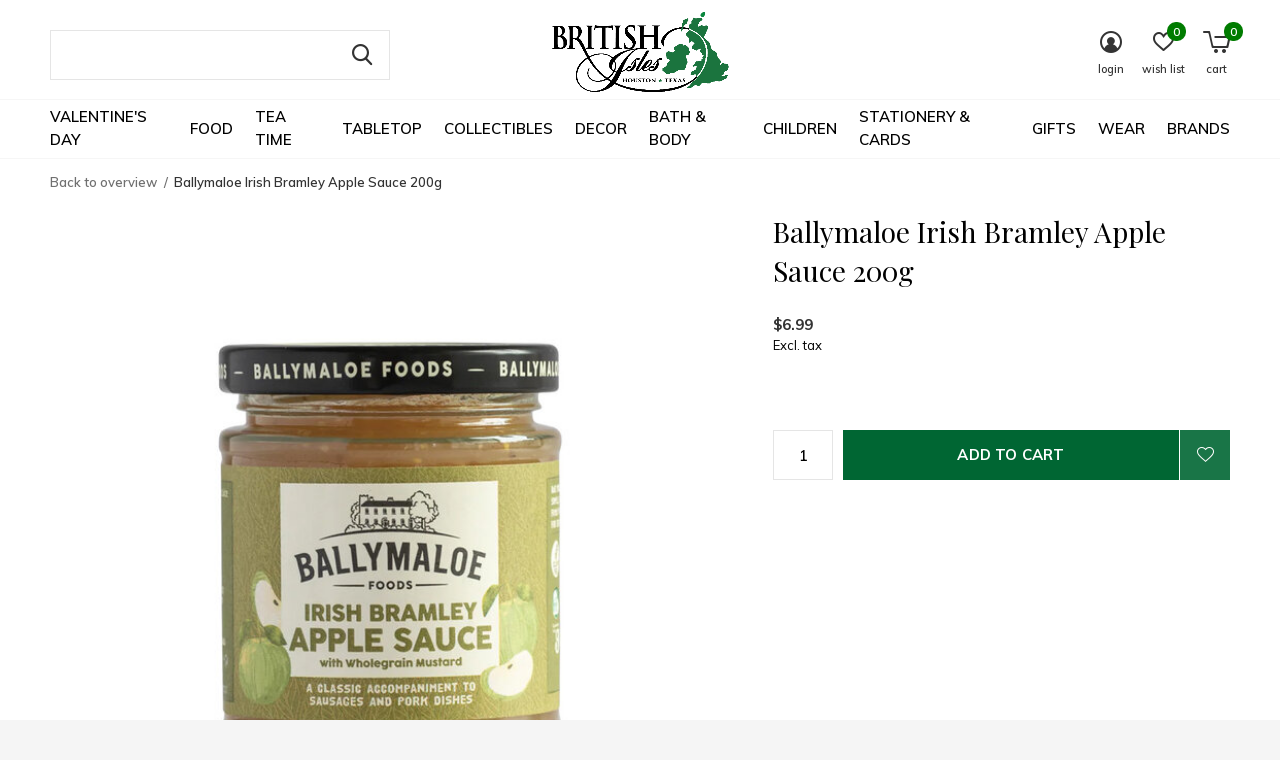

--- FILE ---
content_type: text/html;charset=utf-8
request_url: https://www.britishislesonline.com/ballymaloe-apple-sauce-200g.html
body_size: 28900
content:
<!doctype html>
<html class="new no-usp " lang="us" dir="ltr">
	<head>
        <meta charset="utf-8"/>
<!-- [START] 'blocks/head.rain' -->
<!--

  (c) 2008-2026 Lightspeed Netherlands B.V.
  http://www.lightspeedhq.com
  Generated: 19-01-2026 @ 09:35:31

-->
<link rel="canonical" href="https://www.britishislesonline.com/ballymaloe-apple-sauce-200g.html"/>
<link rel="alternate" href="https://www.britishislesonline.com/index.rss" type="application/rss+xml" title="New products"/>
<meta name="robots" content="noodp,noydir"/>
<meta name="google-site-verification" content="&lt;!-- Global site tag (gtag.js) - Google Analytics --&gt;"/>
<meta name="google-site-verification" content="&lt;script async src=&quot;https://www.googletagmanager.com/gtag/js?id=UA-2920004-1&quot;&gt;&lt;/script&gt;"/>
<meta name="google-site-verification" content="&lt;script&gt;"/>
<meta name="google-site-verification" content="window.dataLayer = window.dataLayer || [];"/>
<meta name="google-site-verification" content="function gtag(){dataLayer.push(arguments);}"/>
<meta name="google-site-verification" content="gtag(&#039;js&#039;"/>
<meta name="google-site-verification" content="new Date());"/>
<meta name="google-site-verification" content="gtag(&#039;config&#039;"/>
<meta name="google-site-verification" content="&#039;UA-2920004-1&#039;);"/>
<meta name="google-site-verification" content="&lt;/script&gt;"/>
<meta property="og:url" content="https://www.britishislesonline.com/ballymaloe-apple-sauce-200g.html?source=facebook"/>
<meta property="og:site_name" content="British Isles"/>
<meta property="og:title" content="Ballymaloe Irish Bramley Apple Sauce 200g"/>
<meta property="og:description" content="British Isles has been filling the demands of Houston&#039;s cosmopolitan consumers for British merchandise from our shop since 1993. We stock collectibles, casual a"/>
<meta property="og:image" content="https://cdn.shoplightspeed.com/shops/617671/files/67575799/ballymaloe-irish-bramley-apple-sauce-200g.jpg"/>
<script src="https://www.googletagmanager.com/gtag/js?id=AW-1063363805"></script>
<script>
window.dataLayer = window.dataLayer || [];
    function gtag(){dataLayer.push(arguments);}
    gtag('js', new Date());

    gtag('config', 'AW-1063363805');
</script>
<script>
(function(w,d,s,l,i){w[l]=w[l]||[];w[l].push({'gtm.start':
new Date().getTime(),event:'gtm.js'});var f=d.getElementsByTagName(s)[0],
j=d.createElement(s),dl=l!='dataLayer'?'&l='+l:'';j.async=true;j.src=
'https://www.googletagmanager.com/gtm.js?id='+i+dl;f.parentNode.insertBefore(j,f);
})(window,document,'script','dataLayer','GTM-W5VJVVQ');
</script>
<!--[if lt IE 9]>
<script src="https://cdn.shoplightspeed.com/assets/html5shiv.js?2025-02-20"></script>
<![endif]-->
<!-- [END] 'blocks/head.rain' -->
		<meta charset="utf-8">
		<meta http-equiv="x-ua-compatible" content="ie=edge">
		<title>Ballymaloe Irish Bramley Apple Sauce 200g - British Isles</title>
		<meta name="description" content="British Isles has been filling the demands of Houston&#039;s cosmopolitan consumers for British merchandise from our shop since 1993. We stock collectibles, casual a">
		<meta name="keywords" content="Ballymaloe, Irish, Bramley, Apple, Sauce, 200g, british food, christmas chocolate, christmas pudding, christmas crackers, moorcroft, dunoon mugs, teapot, teacup, tea, tea pot, tea cup, gifts, houston">
		<meta name="theme-color" content="#ffffff">
		<meta name="MobileOptimized" content="320">
		<meta name="HandheldFriendly" content="true">
		<meta name="viewport" content="width=device-width, initial-scale=1">
		<meta name="author" content="https://www.dmws.nl">
		<link rel="preload" as="style" href="https://cdn.shoplightspeed.com/assets/gui-2-0.css?2025-02-20">
		<link rel="preload" as="style" href="https://cdn.shoplightspeed.com/assets/gui-responsive-2-0.css?2025-02-20">
		<link rel="preload" href="https://fonts.googleapis.com/css?family=Muli:100,300,400,500,600,700,800,900%7CPlayfair%20Display:100,300,400,500,600,700,800,900" as="style">
		<link rel="preload" as="style" href="https://cdn.shoplightspeed.com/shops/617671/themes/17490/assets/fixed.css?20260108184254">
    <link rel="preload" as="style" href="https://cdn.shoplightspeed.com/shops/617671/themes/17490/assets/screen.css?20260108184254">
		<link rel="preload" as="style" href="https://cdn.shoplightspeed.com/shops/617671/themes/17490/assets/custom.css?20260108184254">
		<link rel="preload" as="font" href="https://cdn.shoplightspeed.com/shops/617671/themes/17490/assets/icomoon.woff2?20260108184254">
		<link rel="preload" as="script" href="https://cdn.shoplightspeed.com/assets/jquery-1-9-1.js?2025-02-20">
		<link rel="preload" as="script" href="https://cdn.shoplightspeed.com/assets/jquery-ui-1-10-1.js?2025-02-20">
		<link rel="preload" as="script" href="https://cdn.shoplightspeed.com/shops/617671/themes/17490/assets/scripts.js?20260108184254">
		<link rel="preload" as="script" href="https://cdn.shoplightspeed.com/shops/617671/themes/17490/assets/custom.js?20260108184254">
    <link rel="preload" as="script" href="https://cdn.shoplightspeed.com/assets/gui.js?2025-02-20">
		<link href="https://fonts.googleapis.com/css?family=Muli:100,300,400,500,600,700,800,900%7CPlayfair%20Display:100,300,400,500,600,700,800,900" rel="stylesheet" type="text/css">
		<link rel="stylesheet" media="screen" href="https://cdn.shoplightspeed.com/assets/gui-2-0.css?2025-02-20">
		<link rel="stylesheet" media="screen" href="https://cdn.shoplightspeed.com/assets/gui-responsive-2-0.css?2025-02-20">
    <link rel="stylesheet" media="screen" href="https://cdn.shoplightspeed.com/shops/617671/themes/17490/assets/fixed.css?20260108184254">
		<link rel="stylesheet" media="screen" href="https://cdn.shoplightspeed.com/shops/617671/themes/17490/assets/screen.css?20260108184254">
		<link rel="stylesheet" media="screen" href="https://cdn.shoplightspeed.com/shops/617671/themes/17490/assets/custom.css?20260108184254">
		<link rel="icon" type="image/x-icon" href="https://cdn.shoplightspeed.com/shops/617671/themes/17490/v/369091/assets/favicon.png?20221213204219">
		<link rel="apple-touch-icon" href="https://cdn.shoplightspeed.com/shops/617671/themes/17490/assets/apple-touch-icon.png?20260108184254">
		<link rel="mask-icon" href="https://cdn.shoplightspeed.com/shops/617671/themes/17490/assets/safari-pinned-tab.svg?20260108184254" color="#000000">
		<link rel="manifest" href="https://cdn.shoplightspeed.com/shops/617671/themes/17490/assets/manifest.json?20260108184254">
		<link rel="preconnect" href="https://ajax.googleapis.com">
		<link rel="preconnect" href="//cdn.webshopapp.com/">
		<link rel="preconnect" href="https://fonts.googleapis.com">
		<link rel="preconnect" href="https://fonts.gstatic.com" crossorigin>
		<link rel="dns-prefetch" href="https://ajax.googleapis.com">
		<link rel="dns-prefetch" href="//cdn.webshopapp.com/">	
		<link rel="dns-prefetch" href="https://fonts.googleapis.com">
		<link rel="dns-prefetch" href="https://fonts.gstatic.com" crossorigin>
    <script src="https://cdn.shoplightspeed.com/assets/jquery-1-9-1.js?2025-02-20"></script>
    <script src="https://cdn.shoplightspeed.com/assets/jquery-ui-1-10-1.js?2025-02-20"></script>
		<meta name="msapplication-config" content="https://cdn.shoplightspeed.com/shops/617671/themes/17490/assets/browserconfig.xml?20260108184254">
<meta property="og:title" content="Ballymaloe Irish Bramley Apple Sauce 200g">
<meta property="og:type" content="website"> 
<meta property="og:description" content="British Isles has been filling the demands of Houston&#039;s cosmopolitan consumers for British merchandise from our shop since 1993. We stock collectibles, casual a">
<meta property="og:site_name" content="British Isles">
<meta property="og:url" content="https://www.britishislesonline.com/">
<meta property="og:image" content="https://cdn.shoplightspeed.com/shops/617671/files/67575799/300x250x2/ballymaloe-irish-bramley-apple-sauce-200g.jpg">
<meta itemprop="price" content="6.99"><meta itemprop="priceCurrency" content="USD">
<meta name="twitter:title" content="Ballymaloe Irish Bramley Apple Sauce 200g">
<meta name="twitter:description" content="British Isles has been filling the demands of Houston&#039;s cosmopolitan consumers for British merchandise from our shop since 1993. We stock collectibles, casual a">
<meta name="twitter:site" content="British Isles">
<meta name="twitter:card" content="https://cdn.shoplightspeed.com/shops/617671/themes/17490/v/1117537/assets/logo.png?20251102172815">
<meta name="twitter:image" content="https://cdn.shoplightspeed.com/shops/617671/themes/17490/v/1076740/assets/banner-grid-banner-1-image.jpg?20250510212248">
<script type="application/ld+json">
  [
        {
      "@context": "http://schema.org",
      "@type": "Product", 
      "name": "Ballymaloe Irish Bramley Apple Sauce 200g",
      "url": "https://www.britishislesonline.com/ballymaloe-apple-sauce-200g.html",
                  "image": "https://cdn.shoplightspeed.com/shops/617671/files/67575799/300x250x2/ballymaloe-irish-bramley-apple-sauce-200g.jpg",      "gtin13": "870700000071",            "sku": "5099229002075",      "offers": {
        "@type": "Offer",
        "price": "6.99",        "url": "https://www.britishislesonline.com/ballymaloe-apple-sauce-200g.html",
        "priceValidUntil": "2027-01-19",
        "priceCurrency": "USD",
          "availability": "https://schema.org/InStock",
          "inventoryLevel": "13"
              }
          },
        {
      "@context": "http://schema.org/",
      "@type": "Organization",
      "url": "https://www.britishislesonline.com/",
      "name": "British Isles",
      "legalName": "British Isles",
      "description": "British Isles has been filling the demands of Houston&#039;s cosmopolitan consumers for British merchandise from our shop since 1993. We stock collectibles, casual a",
      "logo": "https://cdn.shoplightspeed.com/shops/617671/themes/17490/v/1117537/assets/logo.png?20251102172815",
      "image": "https://cdn.shoplightspeed.com/shops/617671/themes/17490/v/1076740/assets/banner-grid-banner-1-image.jpg?20250510212248",
      "contactPoint": {
        "@type": "ContactPoint",
        "contactType": "Customer service",
        "telephone": "(713) 522-6868"
      },
      "address": {
        "@type": "PostalAddress",
        "streetAddress": "2366 Rice Blvd",
        "addressLocality": "",
        "postalCode": "Houston, Texas 77005  USA",
        "addressCountry": "US"
      }
    },
    { 
      "@context": "http://schema.org", 
      "@type": "WebSite", 
      "url": "https://www.britishislesonline.com/", 
      "name": "British Isles",
      "description": "British Isles has been filling the demands of Houston&#039;s cosmopolitan consumers for British merchandise from our shop since 1993. We stock collectibles, casual a",
      "author": [
        {
          "@type": "Organization",
          "url": "https://www.dmws.nl/",
          "name": "DMWS B.V.",
          "address": {
            "@type": "PostalAddress",
            "streetAddress": "Klokgebouw 195 (Strijp-S)",
            "addressLocality": "Eindhoven",
            "addressRegion": "NB",
            "postalCode": "5617 AB",
            "addressCountry": "NL"
          }
        }
      ]
    }
  ]
</script>
<ul class="hidden-data hidden"><li>617671</li><li>17490</li><li>ja</li><li>us</li><li>live</li><li>info//britishislesonline/com</li><li>https://www.britishislesonline.com/</li></ul>	</head>
	<body>
    <div id="skip">
        <ul>
          <li><a href="#mainContent">Skip to Content</a></li>
        </ul>
    </div>
    
  	    <div id="root"><header id="top" class="v1 static"><p id="logo" class="text-center"><a href="https://www.britishislesonline.com/"><img src="https://cdn.shoplightspeed.com/shops/617671/themes/17490/v/1117537/assets/logo.png?20251102172815" alt="British Isles"></a></p><nav id="nav" aria-label="Featured Categories"  class="align-center"><ul><li class="menu-uppercase"><a  href="https://www.britishislesonline.com/valentines-day/">Valentine&#039;s Day</a><div><div><h3><a href="https://www.britishislesonline.com/valentines-day/valentines-day-cards/">Valentine&#039;s Day Cards</a></h3></div><div><h3><a href="https://www.britishislesonline.com/valentines-day/valentines-day-gifts/">Valentine&#039;s Day Gifts</a></h3></div><div><h3><a href="https://www.britishislesonline.com/valentines-day/valentines-day-decor-tabletop/">Valentine&#039;s Day Decor &amp; Tabletop</a></h3></div></div></li><li class="menu-uppercase"><a  href="https://www.britishislesonline.com/food/">Food</a><div><div><h3><a href="https://www.britishislesonline.com/food/sweets/">Sweets</a></h3></div><div><h3><a href="https://www.britishislesonline.com/food/british-chocolate/">British Chocolate</a></h3></div><div><h3><a href="https://www.britishislesonline.com/food/biscuits/">Biscuits</a></h3></div><div><h3><a href="https://www.britishislesonline.com/food/cakes-pies/">Cakes &amp; Pies</a></h3></div><div><h3><a href="https://www.britishislesonline.com/food/crackers-savory-snacks/">Crackers &amp; Savory Snacks</a></h3></div><div><h3><a href="https://www.britishislesonline.com/food/beverages/">Beverages</a></h3></div><div><h3><a href="https://www.britishislesonline.com/food/curries-chutneys-pickles/">Curries, Chutneys &amp; Pickles</a></h3></div><div><h3><a href="https://www.britishislesonline.com/food/jams-marmalade/">Jams &amp; Marmalade</a></h3></div><div><h3><a href="https://www.britishislesonline.com/food/curds-honey/">Curds &amp; Honey</a></h3></div><div><h3><a href="https://www.britishislesonline.com/food/desserts-baking/">Desserts &amp; Baking</a></h3></div><div><h3><a href="https://www.britishislesonline.com/food/cereal-oatmeal/">Cereal &amp; Oatmeal</a></h3></div><div><h3><a href="https://www.britishislesonline.com/food/groceries/">Groceries</a></h3></div><div><h3><a href="https://www.britishislesonline.com/food/frozen-food-only-available-in-shop/">Frozen Food (Only Available in Shop)</a></h3></div></div></li><li class="menu-uppercase"><a  href="https://www.britishislesonline.com/tea-time/">Tea Time</a><div><div><h3><a href="https://www.britishislesonline.com/tea-time/tea/">Tea</a></h3><ul><li><a href="https://www.britishislesonline.com/tea-time/tea/ahmad-tea/">Ahmad Tea</a></li><li><a href="https://www.britishislesonline.com/tea-time/tea/ashbys-tea/">Ashbys Tea</a></li><li><a href="https://www.britishislesonline.com/tea-time/tea/bewleys-tea/">Bewley&#039;s Tea</a></li><li><a href="https://www.britishislesonline.com/tea-time/tea/harney-sons/">Harney &amp; Sons</a></li><li><a href="https://www.britishislesonline.com/tea-time/tea/newby-tea/">Newby Tea</a></li><li><a href="https://www.britishislesonline.com/tea-time/tea/republic-of-tea/">Republic of Tea</a></li><li><a href="https://www.britishislesonline.com/tea-time/tea/taylors-of-harrogate/">Taylors of Harrogate</a></li><li><a href="https://www.britishislesonline.com/tea-time/tea/twinings/">Twinings</a></li><li><a href="https://www.britishislesonline.com/tea-time/tea/whittard-of-chelsea/">Whittard of Chelsea</a></li><li><a href="https://www.britishislesonline.com/tea-time/tea/other-favourites/">Other Favourites</a></li></ul></div><div><h3><a href="https://www.britishislesonline.com/tea-time/teaware/">Teaware</a></h3><ul><li><a href="https://www.britishislesonline.com/tea-time/teaware/teapots/">Teapots</a></li><li><a href="https://www.britishislesonline.com/tea-time/teaware/tea-for-one/">Tea for One</a></li><li><a href="https://www.britishislesonline.com/tea-time/teaware/teacups-saucers/">Teacups &amp; Saucers</a></li><li><a href="https://www.britishislesonline.com/tea-time/teaware/creamers-sugar-bowls/">Creamers &amp; Sugar Bowls</a></li><li><a href="https://www.britishislesonline.com/tea-time/teaware/tea-sets/">Tea Sets</a></li><li><a href="https://www.britishislesonline.com/tea-time/teaware/tea-plates/">Tea Plates</a></li><li><a href="https://www.britishislesonline.com/tea-time/teaware/serving-plates/">Serving Plates</a></li></ul></div><div><h3><a href="https://www.britishislesonline.com/tea-time/tea-paraphernalia/">Tea Paraphernalia</a></h3><ul><li><a href="https://www.britishislesonline.com/tea-time/tea-paraphernalia/tea-cosies/">Tea Cosies</a></li><li><a href="https://www.britishislesonline.com/tea-time/tea-paraphernalia/tea-kettles/">Tea Kettles</a></li><li><a href="https://www.britishislesonline.com/tea-time/tea-paraphernalia/tea-towels/">Tea Towels</a></li><li><a href="https://www.britishislesonline.com/tea-time/tea-paraphernalia/strainers-infusers-spoons/">Strainers, Infusers &amp; Spoons</a></li><li><a href="https://www.britishislesonline.com/tea-time/tea-paraphernalia/tea-bag-holders-squeezers/">Tea Bag Holders &amp; Squeezers</a></li><li><a href="https://www.britishislesonline.com/tea-time/tea-paraphernalia/tea-tins-storage-jars/">Tea Tins &amp; Storage Jars</a></li></ul></div><div><h3><a href="https://www.britishislesonline.com/tea-time/tea-trays/">Tea Trays</a></h3></div></div></li><li class="menu-uppercase"><a  href="https://www.britishislesonline.com/tabletop/">Tabletop</a><div><div><h3><a href="https://www.britishislesonline.com/tabletop/assorted-mugs/">Assorted Mugs</a></h3></div><div><h3><a href="https://www.britishislesonline.com/tabletop/dunoon/">Dunoon</a></h3><ul><li><a href="https://www.britishislesonline.com/tabletop/dunoon/shape-braemar/">Shape: Braemar</a></li><li><a href="https://www.britishislesonline.com/tabletop/dunoon/shape-bute/">Shape: Bute</a></li><li><a href="https://www.britishislesonline.com/tabletop/dunoon/shape-cairngorm/">Shape: Cairngorm</a></li><li><a href="https://www.britishislesonline.com/tabletop/dunoon/shape-cumbrae/">Shape: Cumbrae</a></li><li><a href="https://www.britishislesonline.com/tabletop/dunoon/shape-glencoe/">Shape: Glencoe</a></li><li><a href="https://www.britishislesonline.com/tabletop/dunoon/shape-henley/">Shape: Henley</a></li><li><a href="https://www.britishislesonline.com/tabletop/dunoon/shape-jura/">Shape: Jura</a></li><li><a href="https://www.britishislesonline.com/tabletop/dunoon/shape-lomond/">Shape: Lomond</a></li><li><a href="https://www.britishislesonline.com/tabletop/dunoon/shape-nevis/">Shape: Nevis</a></li><li><a href="https://www.britishislesonline.com/tabletop/dunoon/shape-orkney/">Shape: Orkney</a></li><li class="strong"><a href="https://www.britishislesonline.com/tabletop/dunoon/">View all</a></li></ul></div><div><h3><a href="https://www.britishislesonline.com/tabletop/dinnerware/">Dinnerware</a></h3><ul><li><a href="https://www.britishislesonline.com/tabletop/dinnerware/belleek/">Belleek</a></li><li><a href="https://www.britishislesonline.com/tabletop/dinnerware/bordallo-pinheiro/">Bordallo Pinheiro</a></li><li><a href="https://www.britishislesonline.com/tabletop/dinnerware/brixton-pottery/">Brixton Pottery</a></li><li><a href="https://www.britishislesonline.com/tabletop/dinnerware/burleigh-pottery/">Burleigh Pottery</a></li><li><a href="https://www.britishislesonline.com/tabletop/dinnerware/cornishware/">Cornishware</a></li><li><a href="https://www.britishislesonline.com/tabletop/dinnerware/denby/">Denby</a></li><li><a href="https://www.britishislesonline.com/tabletop/dinnerware/emma-bridgewater/">Emma Bridgewater</a></li><li><a href="https://www.britishislesonline.com/tabletop/dinnerware/halcyon-days/">Halcyon Days</a></li><li><a href="https://www.britishislesonline.com/tabletop/dinnerware/highland-stoneware/">Highland Stoneware</a></li><li><a href="https://www.britishislesonline.com/tabletop/dinnerware/mosney-mill/">Mosney Mill</a></li><li class="strong"><a href="https://www.britishislesonline.com/tabletop/dinnerware/">View all</a></li></ul></div><div><h3><a href="https://www.britishislesonline.com/tabletop/table-linens/">Table Linens</a></h3><ul><li><a href="https://www.britishislesonline.com/tabletop/table-linens/tablecloths/">Tablecloths</a></li><li><a href="https://www.britishislesonline.com/tabletop/table-linens/table-runners/">Table Runners</a></li><li><a href="https://www.britishislesonline.com/tabletop/table-linens/cotton-napkins/">Cotton Napkins</a></li></ul></div><div><h3><a href="https://www.britishislesonline.com/tabletop/barware/">Barware</a></h3><ul><li><a href="https://www.britishislesonline.com/tabletop/barware/richard-brendon/">Richard Brendon</a></li><li><a href="https://www.britishislesonline.com/tabletop/barware/waterford/">Waterford</a></li><li><a href="https://www.britishislesonline.com/tabletop/barware/glasses-steins/">Glasses &amp; Steins</a></li><li><a href="https://www.britishislesonline.com/tabletop/barware/bar-accessories-decanters/">Bar Accessories &amp; Decanters</a></li></ul></div><div><h3><a href="https://www.britishislesonline.com/tabletop/placemats-coasters/">Placemats &amp; Coasters</a></h3></div><div><h3><a href="https://www.britishislesonline.com/tabletop/paper-plates-napkins/">Paper Plates &amp; Napkins</a></h3></div><div><h3><a href="https://www.britishislesonline.com/tabletop/egg-cups/">Egg Cups</a></h3></div><div><h3><a href="https://www.britishislesonline.com/tabletop/water-bottles-travel-mugs/">Water Bottles &amp; Travel Mugs</a></h3></div><div><h3><a href="https://www.britishislesonline.com/tabletop/christmas-crackers/">Christmas Crackers</a></h3></div></div></li><li class="menu-uppercase"><a  href="https://www.britishislesonline.com/collectibles/">Collectibles</a><div><div><h3><a href="https://www.britishislesonline.com/collectibles/crystal/">Crystal</a></h3><ul><li><a href="https://www.britishislesonline.com/collectibles/crystal/dartington-crystal/">Dartington Crystal</a></li><li><a href="https://www.britishislesonline.com/collectibles/crystal/galway-crystal/">Galway Crystal</a></li><li><a href="https://www.britishislesonline.com/collectibles/crystal/heritage-crystal/">Heritage Crystal</a></li><li><a href="https://www.britishislesonline.com/collectibles/crystal/waterford/">Waterford</a></li></ul></div><div><h3><a href="https://www.britishislesonline.com/collectibles/figurines/">Figurines</a></h3><ul><li><a href="https://www.britishislesonline.com/collectibles/figurines/english-ladies-figurines/">English Ladies Figurines</a></li><li><a href="https://www.britishislesonline.com/collectibles/figurines/quail-ceramics/">Quail Ceramics</a></li><li><a href="https://www.britishislesonline.com/collectibles/figurines/royal-crown-derby-figurines/">Royal Crown Derby Figurines</a></li><li><a href="https://www.britishislesonline.com/collectibles/figurines/rye-pottery/">Rye Pottery</a></li></ul></div><div><h3><a href="https://www.britishislesonline.com/collectibles/british-heritage-miniatures/">British Heritage Miniatures</a></h3><ul><li><a href="https://www.britishislesonline.com/collectibles/british-heritage-miniatures/w-britain-miniatures/">W. Britain Miniatures</a></li><li><a href="https://www.britishislesonline.com/collectibles/british-heritage-miniatures/dickens-village/">Dickens Village</a></li></ul></div><div><h3><a href="https://www.britishislesonline.com/collectibles/trinket-boxes/">Trinket Boxes</a></h3><ul><li><a href="https://www.britishislesonline.com/collectibles/trinket-boxes/halcyon-days-enamels/">Halcyon Days Enamels</a></li><li><a href="https://www.britishislesonline.com/collectibles/trinket-boxes/kingspoint-designs/">Kingspoint Designs</a></li><li><a href="https://www.britishislesonline.com/collectibles/trinket-boxes/rochard-limoges/">Rochard Limoges</a></li></ul></div><div><h3><a href="https://www.britishislesonline.com/collectibles/studio-glass/">Studio Glass</a></h3><ul><li><a href="https://www.britishislesonline.com/collectibles/studio-glass/jonathan-harris-studios/">Jonathan Harris Studios</a></li><li><a href="https://www.britishislesonline.com/collectibles/studio-glass/langham-glass/">Langham Glass</a></li></ul></div><div><h3><a href="https://www.britishislesonline.com/collectibles/collectible-china/">Collectible China</a></h3><ul><li><a href="https://www.britishislesonline.com/collectibles/collectible-china/halcyon-days-china/">Halcyon  Days China</a></li><li><a href="https://www.britishislesonline.com/collectibles/collectible-china/isis-ceramics/">Isis Ceramics</a></li><li><a href="https://www.britishislesonline.com/collectibles/collectible-china/royal-crown-derby-china/">Royal Crown Derby China</a></li><li><a href="https://www.britishislesonline.com/collectibles/collectible-china/royal-worcester/">Royal Worcester</a></li><li><a href="https://www.britishislesonline.com/collectibles/collectible-china/vintage-minton-stanwood/">Vintage Minton Stanwood</a></li></ul></div><div><h3><a href="https://www.britishislesonline.com/collectibles/bronzes/">Bronzes</a></h3><ul><li><a href="https://www.britishislesonline.com/collectibles/bronzes/frith-sculpture/">Frith Sculpture</a></li><li><a href="https://www.britishislesonline.com/collectibles/bronzes/wild-goose-bronzes/">Wild Goose Bronzes</a></li></ul></div><div><h3><a href="https://www.britishislesonline.com/collectibles/royal-keepsakes/">Royal Keepsakes</a></h3><ul><li><a href="https://www.britishislesonline.com/collectibles/royal-keepsakes/king-charles-iii/">King Charles III</a></li></ul></div><div><h3><a href="https://www.britishislesonline.com/collectibles/artisan-pottery/">Artisan Pottery</a></h3><ul><li><a href="https://www.britishislesonline.com/collectibles/artisan-pottery/belleek-pottery/">Belleek Pottery</a></li><li><a href="https://www.britishislesonline.com/collectibles/artisan-pottery/highland-stoneware/">Highland Stoneware</a></li><li><a href="https://www.britishislesonline.com/collectibles/artisan-pottery/moorcroft-pottery/">Moorcroft Pottery</a></li><li><a href="https://www.britishislesonline.com/collectibles/artisan-pottery/old-tupton-ware/">Old Tupton Ware</a></li></ul></div></div></li><li class="menu-uppercase"><a  href="https://www.britishislesonline.com/decor/">Decor</a><div><div><h3><a href="https://www.britishislesonline.com/decor/kitchen/">Kitchen</a></h3><ul><li><a href="https://www.britishislesonline.com/decor/kitchen/kitchen-linens/">Kitchen Linens</a></li><li><a href="https://www.britishislesonline.com/decor/kitchen/kitchen-tools-accessories/">Kitchen Tools &amp; Accessories</a></li><li><a href="https://www.britishislesonline.com/decor/kitchen/salt-pepper-shakers/">Salt &amp; Pepper Shakers</a></li><li><a href="https://www.britishislesonline.com/decor/kitchen/storage-jars/">Storage Jars</a></li></ul></div><div><h3><a href="https://www.britishislesonline.com/decor/home-accessories/">Home Accessories</a></h3><ul><li><a href="https://www.britishislesonline.com/decor/home-accessories/home-accents/">Home Accents</a></li><li><a href="https://www.britishislesonline.com/decor/home-accessories/wall-decor/">Wall Decor</a></li><li><a href="https://www.britishislesonline.com/decor/home-accessories/vases/">Vases</a></li><li><a href="https://www.britishislesonline.com/decor/home-accessories/picture-frames/">Picture Frames</a></li></ul></div><div><h3><a href="https://www.britishislesonline.com/decor/home-fragrance/">Home Fragrance</a></h3></div><div><h3><a href="https://www.britishislesonline.com/decor/throws-pillows/">Throws &amp; Pillows</a></h3></div><div><h3><a href="https://www.britishislesonline.com/decor/trays/">Trays</a></h3></div><div><h3><a href="https://www.britishislesonline.com/decor/st-nicolas-ornaments/">St. Nicolas Ornaments</a></h3></div></div></li><li class="menu-uppercase"><a  href="https://www.britishislesonline.com/bath-body/">Bath &amp; Body</a><div><div><h3><a href="https://www.britishislesonline.com/bath-body/fragrance/">Fragrance</a></h3><ul><li><a href="https://www.britishislesonline.com/bath-body/fragrance/womens-fragrance/">Women&#039;s Fragrance</a></li><li><a href="https://www.britishislesonline.com/bath-body/fragrance/mens-fragrance/">Men&#039;s Fragrance</a></li></ul></div><div><h3><a href="https://www.britishislesonline.com/bath-body/shaving/">Shaving</a></h3><ul><li><a href="https://www.britishislesonline.com/bath-body/shaving/razors/">Razors</a></li><li><a href="https://www.britishislesonline.com/bath-body/shaving/shaving-brushes/">Shaving Brushes</a></li><li><a href="https://www.britishislesonline.com/bath-body/shaving/shaving-soaps-cream/">Shaving Soaps &amp; Cream</a></li><li><a href="https://www.britishislesonline.com/bath-body/shaving/pre-shave-post-shave/">Pre-Shave &amp; Post-Shave</a></li><li><a href="https://www.britishislesonline.com/bath-body/shaving/beard-mustache-care/">Beard &amp; Mustache Care</a></li><li><a href="https://www.britishislesonline.com/bath-body/shaving/blades-shave-accessories/">Blades &amp; Shave Accessories</a></li><li><a href="https://www.britishislesonline.com/bath-body/shaving/shaving-sets/">Shaving Sets</a></li></ul></div><div><h3><a href="https://www.britishislesonline.com/bath-body/hygiene/">Hygiene</a></h3><ul><li><a href="https://www.britishislesonline.com/bath-body/hygiene/bar-soaps/">Bar Soaps</a></li><li><a href="https://www.britishislesonline.com/bath-body/hygiene/liquid-hand-soap/">Liquid Hand Soap</a></li><li><a href="https://www.britishislesonline.com/bath-body/hygiene/bath-shower/">Bath &amp; Shower</a></li><li><a href="https://www.britishislesonline.com/bath-body/hygiene/pharmacy/">Pharmacy</a></li><li><a href="https://www.britishislesonline.com/bath-body/hygiene/talcum-powder/">Talcum Powder</a></li></ul></div><div><h3><a href="https://www.britishislesonline.com/bath-body/featured-shaving-brands/">Featured Shaving Brands</a></h3><ul><li><a href="https://www.britishislesonline.com/bath-body/featured-shaving-brands/castle-forbes/">Castle Forbes</a></li><li><a href="https://www.britishislesonline.com/bath-body/featured-shaving-brands/d-r-harris/">D. R. Harris</a></li><li><a href="https://www.britishislesonline.com/bath-body/featured-shaving-brands/edwin-jagger/">Edwin Jagger</a></li><li><a href="https://www.britishislesonline.com/bath-body/featured-shaving-brands/geo-f-trumper/">Geo. F. Trumper</a></li><li><a href="https://www.britishislesonline.com/bath-body/featured-shaving-brands/st-james-of-london/">St. James of London</a></li><li><a href="https://www.britishislesonline.com/bath-body/featured-shaving-brands/taylor-of-old-bond-street/">Taylor of Old Bond Street</a></li><li><a href="https://www.britishislesonline.com/bath-body/featured-shaving-brands/truefitt-hill/">Truefitt &amp; Hill</a></li></ul></div><div><h3><a href="https://www.britishislesonline.com/bath-body/featured-toiletry-brands/">Featured Toiletry Brands</a></h3><ul><li><a href="https://www.britishislesonline.com/bath-body/featured-toiletry-brands/caswell-massey/">Caswell-Massey</a></li><li><a href="https://www.britishislesonline.com/bath-body/featured-toiletry-brands/cotswold-lavender/">Cotswold Lavender</a></li><li><a href="https://www.britishislesonline.com/bath-body/featured-toiletry-brands/floris-of-london/">Floris of London</a></li><li><a href="https://www.britishislesonline.com/bath-body/featured-toiletry-brands/woods-of-windsor/">Woods of Windsor</a></li><li><a href="https://www.britishislesonline.com/bath-body/featured-toiletry-brands/yardley-london/">Yardley London</a></li></ul></div><div><h3><a href="https://www.britishislesonline.com/bath-body/lotions-creams/">Lotions &amp; Creams</a></h3></div><div><h3><a href="https://www.britishislesonline.com/bath-body/brushes-combs/">Brushes &amp; Combs</a></h3></div><div><h3><a href="https://www.britishislesonline.com/bath-body/bath-accessories/">Bath Accessories</a></h3></div></div></li><li class="menu-uppercase"><a  href="https://www.britishislesonline.com/children/">Children</a><div><div><h3><a href="https://www.britishislesonline.com/children/childrens-tabletop/">Children&#039;s Tabletop</a></h3></div><div><h3><a href="https://www.britishislesonline.com/children/childrens-tea-sets/">Children&#039;s Tea Sets</a></h3></div><div><h3><a href="https://www.britishislesonline.com/children/toys/">Toys</a></h3></div><div><h3><a href="https://www.britishislesonline.com/children/soft-toys/">Soft Toys</a></h3></div><div><h3><a href="https://www.britishislesonline.com/children/maileg/">Maileg</a></h3></div><div><h3><a href="https://www.britishislesonline.com/children/featured-childrens-characters/">Featured Children&#039;s Characters</a></h3><ul><li><a href="https://www.britishislesonline.com/children/featured-childrens-characters/peter-rabbit/">Peter Rabbit</a></li><li><a href="https://www.britishislesonline.com/children/featured-childrens-characters/paddington-bear/">Paddington Bear</a></li></ul></div><div><h3><a href="https://www.britishislesonline.com/children/childrens-books/">Children&#039;s Books</a></h3><ul><li><a href="https://www.britishislesonline.com/children/childrens-books/beatrix-potter/">Beatrix Potter</a></li><li><a href="https://www.britishislesonline.com/children/childrens-books/mr-men-little-miss/">Mr. Men &amp; Little Miss</a></li><li><a href="https://www.britishislesonline.com/children/childrens-books/winnie-the-pooh/">Winnie the Pooh</a></li><li><a href="https://www.britishislesonline.com/children/childrens-books/activity-books/">Activity Books</a></li></ul></div><div><h3><a href="https://www.britishislesonline.com/children/childrenswear/">Childrenswear</a></h3></div></div></li><li class="menu-uppercase"><a  href="https://www.britishislesonline.com/stationery-cards/">Stationery &amp; Cards</a><div><div><h3><a href="https://www.britishislesonline.com/stationery-cards/christmas-cards-paper-advent-calendars/">Christmas Cards &amp; Paper Advent Calendars</a></h3></div><div><h3><a href="https://www.britishislesonline.com/stationery-cards/calendars/">Calendars</a></h3></div><div><h3><a href="https://www.britishislesonline.com/stationery-cards/journals-other-stationery/">Journals &amp; Other Stationery</a></h3></div><div><h3><a href="https://www.britishislesonline.com/stationery-cards/boxed-cards/">Boxed Cards</a></h3></div><div><h3><a href="https://www.britishislesonline.com/stationery-cards/greeting-cards/">Greeting Cards</a></h3></div><div><h3><a href="https://www.britishislesonline.com/stationery-cards/gift-bags/">Gift Bags</a></h3></div></div></li><li class="menu-uppercase"><a  href="https://www.britishislesonline.com/gifts/">Gifts</a><div><div><h3><a href="https://www.britishislesonline.com/gifts/games-puzzles/">Games &amp; Puzzles</a></h3></div><div><h3><a href="https://www.britishislesonline.com/gifts/cultural-icons/">Cultural Icons</a></h3></div><div><h3><a href="https://www.britishislesonline.com/gifts/souvenirs/">Souvenirs</a></h3></div><div><h3><a href="https://www.britishislesonline.com/gifts/books/">Books</a></h3></div><div><h3><a href="https://www.britishislesonline.com/gifts/football-clubs/">Football Clubs</a></h3></div><div><h3><a href="https://www.britishislesonline.com/gifts/pewter-gifts-jewelry/">Pewter Gifts &amp; Jewelry</a></h3></div><div><h3><a href="https://www.britishislesonline.com/gifts/coloring-books-crafts/">Coloring Books &amp; Crafts</a></h3></div><div><h3><a href="https://www.britishislesonline.com/gifts/gift-certificates/">Gift Certificates</a></h3></div><div><h3><a href="https://www.britishislesonline.com/gifts/gift-ideas/">Gift Ideas</a></h3><ul><li><a href="https://www.britishislesonline.com/gifts/gift-ideas/hostess-gifts/">Hostess Gifts</a></li><li><a href="https://www.britishislesonline.com/gifts/gift-ideas/gifts-for-tea-lovers/">Gifts for Tea Lovers</a></li><li><a href="https://www.britishislesonline.com/gifts/gift-ideas/gifts-for-children/">Gifts for Children</a></li><li><a href="https://www.britishislesonline.com/gifts/gift-ideas/gifts-for-teens/">Gifts for Teens</a></li><li><a href="https://www.britishislesonline.com/gifts/gift-ideas/gifts-for-couples/">Gifts for Couples</a></li><li><a href="https://www.britishislesonline.com/gifts/gift-ideas/gifts-for-teachers/">Gifts for Teachers</a></li><li><a href="https://www.britishislesonline.com/gifts/gift-ideas/gifts-for-cat-lovers/">Gifts for Cat Lovers</a></li><li><a href="https://www.britishislesonline.com/gifts/gift-ideas/gifts-for-dog-lovers/">Gifts for Dog Lovers</a></li><li><a href="https://www.britishislesonline.com/gifts/gift-ideas/gifts-for-graduates/">Gifts for Graduates</a></li></ul></div></div></li><li class="menu-uppercase"><a  href="https://www.britishislesonline.com/wear/">Wear</a><div><div><h3><a href="https://www.britishislesonline.com/wear/handbags-wallets-more/">Handbags, Wallets, &amp; More</a></h3><ul><li><a href="https://www.britishislesonline.com/wear/handbags-wallets-more/islander-uk/">Islander UK</a></li><li><a href="https://www.britishislesonline.com/wear/handbags-wallets-more/pom-pom-london/">Pom Pom London</a></li><li><a href="https://www.britishislesonline.com/wear/handbags-wallets-more/vendula-london/">Vendula London</a></li></ul></div><div><h3><a href="https://www.britishislesonline.com/wear/scarves-wraps/">Scarves &amp; Wraps</a></h3></div><div><h3><a href="https://www.britishislesonline.com/wear/rainwear-umbrellas/">Rainwear &amp; Umbrellas</a></h3></div><div><h3><a href="https://www.britishislesonline.com/wear/shirts-sweaters/">Shirts &amp; Sweaters</a></h3></div><div><h3><a href="https://www.britishislesonline.com/wear/hats-mittens/">Hats &amp; Mittens</a></h3></div><div><h3><a href="https://www.britishislesonline.com/wear/robes-nightgowns-dresses/">Robes, Nightgowns &amp; Dresses</a></h3></div><div><h3><a href="https://www.britishislesonline.com/wear/cufflinks-mens-accessories/">Cufflinks &amp; Men&#039;s Accessories</a></h3></div><div><h3><a href="https://www.britishislesonline.com/wear/ties/">Ties</a></h3></div><div><h3><a href="https://www.britishislesonline.com/wear/handkerchiefs/">Handkerchiefs</a></h3></div><div><h3><a href="https://www.britishislesonline.com/wear/socks/">Socks</a></h3></div><div><h3><a href="https://www.britishislesonline.com/wear/jewelry/">Jewelry</a></h3><ul><li><a href="https://www.britishislesonline.com/wear/jewelry/bracelets-bangles/">Bracelets &amp; Bangles</a></li><li><a href="https://www.britishislesonline.com/wear/jewelry/earrings/">Earrings</a></li><li><a href="https://www.britishislesonline.com/wear/jewelry/necklaces-pendants/">Necklaces &amp; Pendants</a></li><li><a href="https://www.britishislesonline.com/wear/jewelry/pins-brooches/">Pins &amp; Brooches</a></li><li><a href="https://www.britishislesonline.com/wear/jewelry/rings/">Rings</a></li></ul></div><div><h3><a href="https://www.britishislesonline.com/wear/sunglasses-cases/">Sunglasses &amp; Cases</a></h3></div><div><h3><a href="https://www.britishislesonline.com/wear/aprons/">Aprons</a></h3></div></div></li><li class="menu-uppercase"><a accesskey="4" href="https://www.britishislesonline.com/brands/">Brands</a><div class="double"><div><h3>Our favorite brands</h3><ul class="double"><li><a href="https://www.britishislesonline.com/brands/cadbury/">Cadbury</a></li><li><a href="https://www.britishislesonline.com/brands/caspari/">Caspari</a></li><li><a href="https://www.britishislesonline.com/brands/dunoon/">Dunoon</a></li><li><a href="https://www.britishislesonline.com/brands/harney-sons/">Harney &amp; Sons</a></li><li><a href="https://www.britishislesonline.com/brands/islander-uk/">Islander UK</a></li><li><a href="https://www.britishislesonline.com/brands/maileg/">Maileg</a></li><li><a href="https://www.britishislesonline.com/brands/michel-design-works/">Michel Design Works</a></li><li><a href="https://www.britishislesonline.com/brands/portmeirion/">Portmeirion</a></li><li><a href="https://www.britishislesonline.com/brands/spode/">Spode</a></li><li><a href="https://www.britishislesonline.com/brands/wrendale/">Wrendale</a></li></ul></div><div></div></div></li></ul><ul><li class="search"><a href="./"><i class="icon-zoom2"></i><span>search</span></a></li><li class="login"><a href=""><i class="icon-user-circle"></i><span>login</span></a></li><li class="fav"><a href="https://www.britishislesonline.com/account/wishlist/" class="open-login"><i class="icon-heart-strong"></i><span>wish list</span><span class="no items" data-wishlist-items>0</span></a></li><li class="cart"><a href="https://www.britishislesonline.com/cart/"><i class="icon-cart5"></i><span>cart</span><span class="no">0</span></a></li></ul></nav><form action="https://www.britishislesonline.com/search/" method="get" id="formSearch" data-search-type="desktop"><p><label for="q">Search...</label><input id="q" name="q" type="search" value="" autocomplete="off" required data-input="desktop"><button type="submit">Search</button></p><div class="search-autocomplete" data-search-type="desktop"><ul class="list-cart small m0"></ul></div></form><div class="module-product-bar"><figure><img src="https://dummyimage.com/45x45/fff.png/fff" data-src="https://cdn.shoplightspeed.com/shops/617671/files/67575799/90x90x2/ballymaloe-irish-bramley-apple-sauce-200g.jpg" alt="Ballymaloe Irish Bramley Apple Sauce 200g" width="45" height="45"></figure><h3> Ballymaloe Irish Bramley Apple Sauce 200g</h3><p class="price">
      $6.99
          </p><p class="link-btn"><a href="https://www.britishislesonline.com/cart/add/57751671/">Add to cart</a></p></div></header><div id="mainContent"></div><main id="content"><nav class="nav-breadcrumbs desktop-only"><ul><li><a href="https://www.britishislesonline.com/">Back to overview</a></li><li>Ballymaloe Irish Bramley Apple Sauce 200g</li></ul></nav><article class="module-product"><ul class="list-product slider square"><li class="w100"><a data-fancybox-group="gallery" href="https://cdn.shoplightspeed.com/shops/617671/files/67575799/image.jpg"><img src="https://cdn.shoplightspeed.com/shops/617671/files/67575799/660x660x2/ballymaloe-irish-bramley-apple-sauce-200g.jpg" alt="Ballymaloe Irish Bramley Apple Sauce 200g" width="660" height="660"></a><ul class="label"></ul></li></ul><div><header><h1>Ballymaloe Irish Bramley Apple Sauce 200g</h1></header><form action="https://www.britishislesonline.com/cart/add/57751671/" id="product_configure_form" method="post" class="form-product" data-url="https://www.britishislesonline.com/cart/add/57751671/"><div class="fieldset"><p class="price">
          $6.99
                    <span>Excl. tax</span></p><ul class="list-plain"></ul><p><span class="strong"></span></p><input data-always type="hidden" name="bundle_id" id="product_configure_bundle_id" value=""></div><p class="submit m15"><input title="Input Ballymaloe Irish Bramley Apple Sauce 200g Quantity" type="number" name="quantity" value="1"><button class="add-to-cart-button" type="submit">Add to cart</button><a title="Open Login" href="javascript:;" class="open-login"><i class="icon-heart-outline"></i><span>Login for wishlist</span></a></p></form></div></article><div class="cols-d m70 product-content"><article><h5 class="s28 m10">Product description</h5><p>Ballymaloe Irish Bramley Apple Sauce is made using just four ingredients. Its light, sweet flavor makes it the perfect accompaniment to pork dishes, including roast pork fillets and pork chops. For an extra special treat, stir some Ballymaloe Apple Sauce into equal amounts of mashed potato and sautéed onions and enjoy with roast pork and crackling.</p></article></div><article class="m40"><header class="heading-mobile text-left"><h5 class="s28 m10">Related articles</h5></header><ul class="list-collection slider"><li class=" " data-url="https://www.britishislesonline.com/island-bakery-apple-crumbles.html?format=json" data-image-size="410x610x"><div class="img"><figure><a href="https://www.britishislesonline.com/island-bakery-apple-crumbles.html"><img src="https://dummyimage.com/660x660/fff.png/fff" data-src="https://cdn.shoplightspeed.com/shops/617671/files/50970327/660x660x2/island-bakery-apple-crumbles.jpg" alt="Island Bakery Apple Crumbles" width="310" height="430" class="first-image"></a></figure><form action="https://www.britishislesonline.com/cart/add/89981135/" method="post" class="variant-select-snippet" data-novariantid="54569488" data-problem="https://www.britishislesonline.com/island-bakery-apple-crumbles.html"><p><span class="variant"><select title="Select Island Bakery Apple Crumbles Variant(s)"></select></span><button class="add-size-to-cart full-width" type="">Add to cart</button></p></form><p class="btn"><a href="javascript:;" title="Open Login" class="open-login"><i class="icon-heart"></i><span>Login for wishlist</span></a></p></div><ul class="label"></ul><h3 class="mobile-nobrand"><a href="https://www.britishislesonline.com/island-bakery-apple-crumbles.html">Island Bakery Apple Crumbles</a></h3><p class="price">$11.69    <span class="legal">Excl. tax</span></p></li><li class=" " data-url="https://www.britishislesonline.com/ballymaloe-mint-sauce-220g.html?format=json" data-image-size="410x610x"><div class="img"><figure><a href="https://www.britishislesonline.com/ballymaloe-mint-sauce-220g.html"><img src="https://dummyimage.com/660x660/fff.png/fff" data-src="https://cdn.shoplightspeed.com/shops/617671/files/39455823/660x660x2/ballymaloe-mint-sauce-220g.jpg" alt="Ballymaloe Mint Sauce 220g" width="310" height="430" class="first-image"></a></figure><form action="https://www.britishislesonline.com/cart/add/73901874/" method="post" class="variant-select-snippet" data-novariantid="44952458" data-problem="https://www.britishislesonline.com/ballymaloe-mint-sauce-220g.html"><p><span class="variant"><select title="Select Ballymaloe Mint Sauce 220g Variant(s)"></select></span><button class="add-size-to-cart full-width" type="">Add to cart</button></p></form><p class="btn"><a href="javascript:;" title="Open Login" class="open-login"><i class="icon-heart"></i><span>Login for wishlist</span></a></p></div><ul class="label"></ul><h3 class="mobile-nobrand"><a href="https://www.britishislesonline.com/ballymaloe-mint-sauce-220g.html">Ballymaloe Mint Sauce 220g</a></h3><p class="price">$8.29    <span class="legal">Excl. tax</span></p></li><li class=" " data-url="https://www.britishislesonline.com/ballymaloe-desserts-iconic-recipes.html?format=json" data-image-size="410x610x"><div class="img"><figure><a href="https://www.britishislesonline.com/ballymaloe-desserts-iconic-recipes.html"><img src="https://dummyimage.com/660x660/fff.png/fff" data-src="https://cdn.shoplightspeed.com/shops/617671/files/58511978/660x660x2/ballymaloe-desserts-iconic-recipes-stories-from-ir.jpg" alt="Ballymaloe Desserts: Iconic Recipes &amp; Stories from Ireland Recipe Book" width="310" height="430" class="first-image"></a></figure><form action="https://www.britishislesonline.com/cart/add/99399494/" method="post" class="variant-select-snippet" data-novariantid="59775927" data-problem="https://www.britishislesonline.com/ballymaloe-desserts-iconic-recipes.html"><p><span class="variant"><select title="Select Ballymaloe Desserts: Iconic Recipes &amp; Stories from Ireland Recipe Book Variant(s)"></select></span><button class="add-size-to-cart full-width" type="">Add to cart</button></p></form><p class="btn"><a href="javascript:;" title="Open Login" class="open-login"><i class="icon-heart"></i><span>Login for wishlist</span></a></p></div><ul class="label"></ul><h3 class="mobile-nobrand"><a href="https://www.britishislesonline.com/ballymaloe-desserts-iconic-recipes.html">Ballymaloe Desserts: Iconic Recipes &amp; Stories from Ireland Recipe Book</a></h3><p class="price">$59.95    <span class="legal">Excl. tax</span></p></li></ul></article><article><header class="heading-mobile text-left"><h5 class="s28 m10">Recent articles</h5></header><ul class="list-collection compact"><li class="single no-ajax text-left"><div class="img"><figure><img src="https://cdn.shoplightspeed.com/shops/617671/files/67575799/660x660x2/ballymaloe-irish-bramley-apple-sauce-200g.jpg" alt="Ballymaloe Irish Bramley Apple Sauce 200g" width="310" height="430"></figure><form class="desktop-only" action="https://www.britishislesonline.com/ballymaloe-apple-sauce-200g.html" method="post"><p><button class="w100" type="submit">View product</button></p></form></div><h2><a href="https://www.britishislesonline.com/ballymaloe-apple-sauce-200g.html">Ballymaloe Irish Bramley Apple Sauce 200g</a></h2><p class="price">$6.99</p></li></ul></article></main><aside id="cart"><div class="sideCartLabel">Cart</div><p>
    You have no items in your shopping cart...
  </p><p class="submit"><span><span>Total excl. tax</span> $0.00</span><a href="https://www.britishislesonline.com/cart/">Checkout</a></p></aside><form action="https://www.britishislesonline.com/account/loginPost/" method="post" id="login"><h5>Login</h5><p><label for="lc">Email address</label><input type="email" id="lc" name="email" autocomplete='email' placeholder="Email address" required></p><p><label for="ld">Password</label><input type="password" id="ld" name="password" autocomplete='current-password' placeholder="Password" required><a href="https://www.britishislesonline.com/account/password/">Forgot your password?</a></p><p><button class="side-login-button" type="submit">Login</button></p><footer><ul class="list-checks"><li>All your orders and returns in one place</li><li>The ordering process is even faster</li><li>Your shopping cart stored, always and everywhere</li></ul><p class="link-btn"><a class="" href="https://www.britishislesonline.com/account/register/">Create an account</a></p></footer><input type="hidden" name="key" value="e0f1a06416175de08cfb54e595efb28e" /><input type="hidden" name="type" value="login" /></form><!-- Not getting Used Currently 
<p id="compare-btn" ><a class="open-compare"><i class="icon-compare"></i><span>compare</span><span class="compare-items" data-compare-items>0</span></a></p><aside id="compare"><div class="sideCompare"><strong>Compare products</strong></div><ul class="list-cart compare-products"></ul><p class="submit"><span>You can compare a maximum of 5 products</span><a href="https://www.britishislesonline.com/compare/">Start comparison</a></p></aside>
--><footer id="footer"><nav><div><h3>Customer service</h3><ul><li><a href="https://www.britishislesonline.com/service/about/">About Us</a></li><li><a href="https://www.britishislesonline.com/service/in-store-and-curbside-pickup/">Curbside Pickup</a></li><li><a href="https://www.britishislesonline.com/service/shipping-returns/">Shipping &amp; Returns</a></li><li><a href="https://www.britishislesonline.com/service/general-terms-conditions/">Terms &amp; Conditions</a></li><li><a href="https://www.britishislesonline.com/service/privacy-policy/">Privacy Policy</a></li><li><a href="https://www.britishislesonline.com/service/payment-methods/">Payment Methods</a></li><li><a href="https://www.britishislesonline.com/service/">Contact Us</a></li><li><a href="https://www.britishislesonline.com/sitemap/">Sitemap</a></li><li><a href="https://www.britishislesonline.com/service/gift-cards/">Gift Cards</a></li></ul></div><div><h3>My account</h3><ul><li><a href="https://www.britishislesonline.com/account/" title="Register">Register</a></li><li><a href="https://www.britishislesonline.com/account/orders/" title="My orders">My orders</a></li><li><a href="https://www.britishislesonline.com/account/wishlist/" title="My wishlist">My wishlist</a></li></ul></div><div><h3>Featured Categories</h3><ul><li><a href="https://www.britishislesonline.com/valentines-day/">Valentine&#039;s Day</a></li><li><a href="https://www.britishislesonline.com/food/">Food</a></li><li><a href="https://www.britishislesonline.com/tea-time/">Tea Time</a></li><li><a href="https://www.britishislesonline.com/tabletop/">Tabletop</a></li><li><a href="https://www.britishislesonline.com/collectibles/">Collectibles</a></li><li><a href="https://www.britishislesonline.com/decor/">Decor</a></li><li><a href="https://www.britishislesonline.com/bath-body/">Bath &amp; Body</a></li><li><a href="https://www.britishislesonline.com/children/">Children</a></li></ul></div><div><h3>About Us</h3><ul class="contact-footer m10"><li><span>British Isles</span></li><li>2366 Rice Blvd</li><li>Houston, Texas 77005  USA</li><li></li></ul><ul class="contact-footer m10"><li>(713) 522-6868</li><li>Email: <a href="/cdn-cgi/l/email-protection" class="__cf_email__" data-cfemail="5831363e37183a2a312c312b30312b343d2b37363431363d763b3735">[email&#160;protected]</a></li><li>Family owned, Established 1993</li><li>Open 10-6 Monday through Saturday, 12-5 Sunday</li></ul></div><div class="double"><ul class="link-btn"><li><a href="tel:(713) 522-6868" class="a">Call us</a></li><li><a href="/cdn-cgi/l/email-protection#3d54535b527d5f4f5449544e55544e51584e525351545358135e5250" class="a">Email us</a></li></ul><ul class="list-social"><li><a rel="external" href="https://www.facebook.com/BritishIslesRiceVillage"><i class="icon-facebook"></i><span>Facebook</span></a></li><li><a rel="external" href="https://www.instagram.com/britishisleshouston/"><i class="icon-instagram"></i><span>Instagram</span></a></li><li><a rel="external" href="https://www.youtube.com/user/BritishIslesHouston/videos"><i class="icon-youtube"></i><span>Youtube</span></a></li></ul></div><figure><img data-src="https://cdn.shoplightspeed.com/shops/617671/themes/17490/v/1117682/assets/logo-upload-footer.png?20251103230029" alt="British Isles" width="180" height="40"></figure></nav><ul class="list-payments dmws-payments"><li><img data-src="https://cdn.shoplightspeed.com/shops/617671/themes/17490/assets/z-creditcard.png?20260108184254" alt="creditcard" width="45" height="21"></li><li><img data-src="https://cdn.shoplightspeed.com/shops/617671/themes/17490/assets/z-paypalcp.png?20260108184254" alt="paypalcp" width="45" height="21"></li></ul><p class="copyright dmws-copyright">© Copyright <span class="date">2019</span> - <a href="https://www.britishislesonline.com/" target="_blank" rel="noopener">British Isles</a></p></footer><script data-cfasync="false" src="/cdn-cgi/scripts/5c5dd728/cloudflare-static/email-decode.min.js"></script><script>
  var mobilemenuOpenSubsOnly = '';
       var instaUser = false;
   var test = 'test';
  var ajaxTranslations = {"Add to cart":"Add to cart","Wishlist":"Wish List","Add to wishlist":"Add to wishlist","Compare":"Compare","Add to compare":"Add to compare","Brands":"Brands","Discount":"Discount","Delete":"Delete","Total excl. VAT":"Total excl. tax","Shipping costs":"Shipping costs","Total incl. VAT":"Total incl. tax","Read more":"Read more","Read less":"Read less","No products found":"No products found","View all results":"View all results","":""};
  var categories_shop = {"4417543":{"id":4417543,"parent":0,"path":["4417543"],"depth":1,"image":60769902,"type":"category","url":"valentines-day","title":"Valentine's Day","description":"","count":174,"subs":{"4417545":{"id":4417545,"parent":4417543,"path":["4417545","4417543"],"depth":2,"image":60768450,"type":"category","url":"valentines-day\/valentines-day-cards","title":"Valentine's Day Cards","description":"Valentine's Day is Saturday, February 14, 2026!","count":33},"4415263":{"id":4415263,"parent":4417543,"path":["4415263","4417543"],"depth":2,"image":60768353,"type":"category","url":"valentines-day\/valentines-day-gifts","title":"Valentine's Day Gifts","description":"Valentine's Day is Saturday, February 14, 2026!","count":108},"4422191":{"id":4422191,"parent":4417543,"path":["4422191","4417543"],"depth":2,"image":60770164,"type":"category","url":"valentines-day\/valentines-day-decor-tabletop","title":"Valentine's Day Decor & Tabletop","description":"","count":52}}},"958827":{"id":958827,"parent":0,"path":["958827"],"depth":1,"image":15143518,"type":"category","url":"food","title":"Food","description":"","count":2526,"subs":{"964441":{"id":964441,"parent":958827,"path":["964441","958827"],"depth":2,"image":14621608,"type":"category","url":"food\/sweets","title":"Sweets","description":"","count":423},"994946":{"id":994946,"parent":958827,"path":["994946","958827"],"depth":2,"image":16436127,"type":"category","url":"food\/british-chocolate","title":"British Chocolate","description":"","count":465},"958832":{"id":958832,"parent":958827,"path":["958832","958827"],"depth":2,"image":14622060,"type":"category","url":"food\/biscuits","title":"Biscuits","description":"","count":395},"964428":{"id":964428,"parent":958827,"path":["964428","958827"],"depth":2,"image":14622349,"type":"category","url":"food\/cakes-pies","title":"Cakes & Pies","description":"","count":79},"964431":{"id":964431,"parent":958827,"path":["964431","958827"],"depth":2,"image":14622429,"type":"category","url":"food\/crackers-savory-snacks","title":"Crackers & Savory Snacks","description":"","count":43},"958828":{"id":958828,"parent":958827,"path":["958828","958827"],"depth":2,"image":66789934,"type":"category","url":"food\/beverages","title":"Beverages","description":"Online is only a sample of what we have. Our in-store selection is expansive and includes drinks from your childhood and those that will be new favorites.","count":42},"964430":{"id":964430,"parent":958827,"path":["964430","958827"],"depth":2,"image":34314977,"type":"category","url":"food\/curries-chutneys-pickles","title":"Curries, Chutneys & Pickles","description":"","count":81},"964439":{"id":964439,"parent":958827,"path":["964439","958827"],"depth":2,"image":14623531,"type":"category","url":"food\/jams-marmalade","title":"Jams & Marmalade","description":"","count":215},"964432":{"id":964432,"parent":958827,"path":["964432","958827"],"depth":2,"image":14623554,"type":"category","url":"food\/curds-honey","title":"Curds & Honey","description":"","count":33},"964434":{"id":964434,"parent":958827,"path":["964434","958827"],"depth":2,"image":14623693,"type":"category","url":"food\/desserts-baking","title":"Desserts & Baking","description":"","count":128},"964429":{"id":964429,"parent":958827,"path":["964429","958827"],"depth":2,"image":14623386,"type":"category","url":"food\/cereal-oatmeal","title":"Cereal & Oatmeal","description":"","count":42},"964437":{"id":964437,"parent":958827,"path":["964437","958827"],"depth":2,"image":14624212,"type":"category","url":"food\/groceries","title":"Groceries","description":"","count":237},"964436":{"id":964436,"parent":958827,"path":["964436","958827"],"depth":2,"image":15756572,"type":"category","url":"food\/frozen-food-only-available-in-shop","title":"Frozen Food (Only Available in Shop)","description":"The images below are only a sample of the frozen foods we carry. Visit us in-store to find new and childhood favorites made just for us using traditional recipes and those from well-known brands like Cameron's, Jolly Posh, and Linda McCartney.","count":0}}},"1164683":{"id":1164683,"parent":0,"path":["1164683"],"depth":1,"image":13136512,"type":"category","url":"tea-time","title":"Tea Time","description":"","count":2010,"subs":{"964442":{"id":964442,"parent":1164683,"path":["964442","1164683"],"depth":2,"image":13136347,"type":"category","url":"tea-time\/tea","title":"Tea","description":"","count":883,"subs":{"1231665":{"id":1231665,"parent":964442,"path":["1231665","964442","1164683"],"depth":3,"image":13083086,"type":"category","url":"tea-time\/tea\/ahmad-tea","title":"Ahmad Tea","description":"A UK-based family business, Ahmad Tea draws on four generations of tea blending and tasting experience. They sell individually-wrapped tea bags and lovely tins that reflect the quality of the tea inside. ","count":67},"1231666":{"id":1231666,"parent":964442,"path":["1231666","964442","1164683"],"depth":3,"image":10379296,"type":"category","url":"tea-time\/tea\/ashbys-tea","title":"Ashbys Tea","description":"","count":16},"1231668":{"id":1231668,"parent":964442,"path":["1231668","964442","1164683"],"depth":3,"image":10379298,"type":"category","url":"tea-time\/tea\/bewleys-tea","title":"Bewley's Tea","description":"Founded in 1840, Bewley\u2019s is Ireland\u2019s leading coffee and tea company. They've been perfecting the craft of tea and coffee making for many generations,","count":15},"1231672":{"id":1231672,"parent":964442,"path":["1231672","964442","1164683"],"depth":3,"image":12770971,"type":"category","url":"tea-time\/tea\/harney-sons","title":"Harney & Sons","description":"","count":289},"1231673":{"id":1231673,"parent":964442,"path":["1231673","964442","1164683"],"depth":3,"image":13083230,"type":"category","url":"tea-time\/tea\/newby-tea","title":"Newby Tea","description":"","count":32},"1231669":{"id":1231669,"parent":964442,"path":["1231669","964442","1164683"],"depth":3,"image":13083186,"type":"category","url":"tea-time\/tea\/republic-of-tea","title":"Republic of Tea","description":"","count":134},"1231674":{"id":1231674,"parent":964442,"path":["1231674","964442","1164683"],"depth":3,"image":13152194,"type":"category","url":"tea-time\/tea\/taylors-of-harrogate","title":"Taylors of Harrogate","description":"Known for their Yorkshire Tea, Taylors of Harrogate produces a wide variety of aromatic black, green, and oolong teas, often served in British Tea houses.\u00a0","count":61},"1231677":{"id":1231677,"parent":964442,"path":["1231677","964442","1164683"],"depth":3,"image":13152294,"type":"category","url":"tea-time\/tea\/twinings","title":"Twinings","description":"","count":105},"4834203":{"id":4834203,"parent":964442,"path":["4834203","964442","1164683"],"depth":3,"image":0,"type":"category","url":"tea-time\/tea\/whittard-of-chelsea","title":"Whittard of Chelsea","description":"","count":29},"1231667":{"id":1231667,"parent":964442,"path":["1231667","964442","1164683"],"depth":3,"image":13259304,"type":"category","url":"tea-time\/tea\/other-favourites","title":"Other Favourites","description":"","count":144}}},"1231175":{"id":1231175,"parent":1164683,"path":["1231175","1164683"],"depth":2,"image":12996595,"type":"category","url":"tea-time\/teaware","title":"Teaware","description":"","count":811,"subs":{"1231178":{"id":1231178,"parent":1231175,"path":["1231178","1231175","1164683"],"depth":3,"image":63081515,"type":"category","url":"tea-time\/teaware\/teapots","title":"Teapots","description":"","count":274},"3553282":{"id":3553282,"parent":1231175,"path":["3553282","1231175","1164683"],"depth":3,"image":69420503,"type":"category","url":"tea-time\/teaware\/tea-for-one","title":"Tea for One","description":"","count":32},"1231177":{"id":1231177,"parent":1231175,"path":["1231177","1231175","1164683"],"depth":3,"image":63081542,"type":"category","url":"tea-time\/teaware\/teacups-saucers","title":"Teacups & Saucers","description":"","count":197},"1231176":{"id":1231176,"parent":1231175,"path":["1231176","1231175","1164683"],"depth":3,"image":63081555,"type":"category","url":"tea-time\/teaware\/creamers-sugar-bowls","title":"Creamers & Sugar Bowls","description":"","count":158},"2877852":{"id":2877852,"parent":1231175,"path":["2877852","1231175","1164683"],"depth":3,"image":33304179,"type":"category","url":"tea-time\/teaware\/tea-sets","title":"Tea Sets","description":"","count":19},"1231372":{"id":1231372,"parent":1231175,"path":["1231372","1231175","1164683"],"depth":3,"image":69420981,"type":"category","url":"tea-time\/teaware\/tea-plates","title":"Tea Plates","description":"","count":102},"1231371":{"id":1231371,"parent":1231175,"path":["1231371","1231175","1164683"],"depth":3,"image":63081623,"type":"category","url":"tea-time\/teaware\/serving-plates","title":"Serving Plates","description":"","count":78}}},"1231173":{"id":1231173,"parent":1164683,"path":["1231173","1164683"],"depth":2,"image":13136363,"type":"category","url":"tea-time\/tea-paraphernalia","title":"Tea Paraphernalia","description":"","count":252,"subs":{"1231396":{"id":1231396,"parent":1231173,"path":["1231396","1231173","1164683"],"depth":3,"image":73278130,"type":"category","url":"tea-time\/tea-paraphernalia\/tea-cosies","title":"Tea Cosies","description":"","count":37},"1231174":{"id":1231174,"parent":1231173,"path":["1231174","1231173","1164683"],"depth":3,"image":73278523,"type":"category","url":"tea-time\/tea-paraphernalia\/tea-kettles","title":"Tea Kettles","description":"","count":14},"1753909":{"id":1753909,"parent":1231173,"path":["1753909","1231173","1164683"],"depth":3,"image":73278659,"type":"category","url":"tea-time\/tea-paraphernalia\/tea-towels","title":"Tea Towels","description":"","count":77},"1231388":{"id":1231388,"parent":1231173,"path":["1231388","1231173","1164683"],"depth":3,"image":73279306,"type":"category","url":"tea-time\/tea-paraphernalia\/strainers-infusers-spoons","title":"Strainers, Infusers & Spoons","description":"","count":51},"1231389":{"id":1231389,"parent":1231173,"path":["1231389","1231173","1164683"],"depth":3,"image":73279411,"type":"category","url":"tea-time\/tea-paraphernalia\/tea-bag-holders-squeezers","title":"Tea Bag Holders & Squeezers","description":"","count":18},"1231391":{"id":1231391,"parent":1231173,"path":["1231391","1231173","1164683"],"depth":3,"image":73277935,"type":"category","url":"tea-time\/tea-paraphernalia\/tea-tins-storage-jars","title":"Tea Tins & Storage Jars","description":"","count":19}}},"1231398":{"id":1231398,"parent":1164683,"path":["1231398","1164683"],"depth":2,"image":13136556,"type":"category","url":"tea-time\/tea-trays","title":"Tea Trays","description":"","count":90}}},"964502":{"id":964502,"parent":0,"path":["964502"],"depth":1,"image":13232608,"type":"category","url":"tabletop","title":"Tabletop","description":"","count":3944,"subs":{"1223693":{"id":1223693,"parent":964502,"path":["1223693","964502"],"depth":2,"image":13482739,"type":"category","url":"tabletop\/assorted-mugs","title":"Assorted Mugs","description":"","count":177},"1223677":{"id":1223677,"parent":964502,"path":["1223677","964502"],"depth":2,"image":33752535,"type":"category","url":"tabletop\/dunoon","title":"Dunoon","description":"Dunoon mugs and teapots come in colorful varieties. Browse our inventory of Dunoon mugs by shape, or check out a wider selection of mugs in the links at the bottom of the page. Due to Proposition 65, we cannot ship Dunoon to California.","count":764,"subs":{"1956397":{"id":1956397,"parent":1223677,"path":["1956397","1223677","964502"],"depth":3,"image":42978349,"type":"category","url":"tabletop\/dunoon\/shape-braemar","title":"Shape: Braemar","description":"CAPACITY: 0.33L \/ 11 oz\u2003\u2003\u2003HEIGHT: 105mm \/ 4\"\u2003\u2003\u2003DIAMETER: 90mm \/ 3.5\"\r\nThe Braemar design beautifully blends contemporary and vintage elements. This unique shape showcases an elegantly curved handle and flared top and sits atop a neat foot.","count":20},"1223679":{"id":1223679,"parent":1223677,"path":["1223679","1223677","964502"],"depth":3,"image":52279865,"type":"category","url":"tabletop\/dunoon\/shape-bute","title":"Shape: Bute","description":"CAPACITY: 0.3L \/ 10 oz\u2003\u2003\u2003HEIGHT: 87mm \/ 3.5\"\u2003\u2003\u2003DIAMETER: 85mm \/ 3.3\"\r\nThe Bute mug boasts a classic straight-sided shape with a flared top and a comfortable handle that makes it easy to hold \u2014 popular for those who prefer a smaller, lighter option.","count":50},"1223680":{"id":1223680,"parent":1223677,"path":["1223680","1223677","964502"],"depth":3,"image":21124451,"type":"category","url":"tabletop\/dunoon\/shape-cairngorm","title":"Shape: Cairngorm","description":"CAPACITY: 0.48L \/ 16.25 oz\u2003\u2003\u2003HEIGHT: 104mm \/ 4\"\u2003\u2003\u2003DIAMETER: 104mm \/ 4\"\r\nThe popular Cairngorm shape, Dunoon's largest range, includes the full breadth of Caroline Bessey's bright patterns plus themes to suit all from Cats & Dogs to Flowers & Music.","count":160},"4746307":{"id":4746307,"parent":1223677,"path":["4746307","1223677","964502"],"depth":3,"image":69148907,"type":"category","url":"tabletop\/dunoon\/shape-cumbrae","title":"Shape: Cumbrae","description":"CAPACITY: 0.45L \/ 15 oz\u2003\u2003\u2003HEIGHT: 96mm \/ 3.75\"\u2003\u2003\u2003DIAMETER: 102mm \/ 4\"\r\nCumbrae is a cozy drinking mug perfect for wrapping your hands around and snuggling up on the sofa. It can show off designs that are both modern and traditional.","count":24},"1223682":{"id":1223682,"parent":1223677,"path":["1223682","1223677","964502"],"depth":3,"image":42978658,"type":"category","url":"tabletop\/dunoon\/shape-glencoe","title":"Shape: Glencoe","description":"CAPACITY: 0.5L \/ 17 oz\u2003\u2003\u2003HEIGHT: 152mm \/ 6\"\u2003\u2003\u2003DIAMETER: 100mm \/ 4\"\r\nThe Glencoe, one of Dunoon's oldest shapes, is oversized with informative themes, a sturdy handle for a comfortable grip, and flared design.","count":62},"1223683":{"id":1223683,"parent":1223677,"path":["1223683","1223677","964502"],"depth":3,"image":44665731,"type":"category","url":"tabletop\/dunoon\/shape-henley","title":"Shape: Henley","description":"CAPACITY: 0.6L \/ 20.25 oz\u2003\u2003\u2003HEIGHT: 146mm \/ 5.75\"\u2003\u2003\u2003DIAMETER: 93mm \/ 3.7\"\r\nHenley, Dunoon's largest mug shape for a generous serving of your favorite tea or coffee, features\u00a0entertaining designs by Cherry Denman and bright patterns by Caroline Bessey.","count":50},"1731319":{"id":1731319,"parent":1223677,"path":["1731319","1223677","964502"],"depth":3,"image":42978904,"type":"category","url":"tabletop\/dunoon\/shape-jura","title":"Shape: Jura","description":"CAPACITY: 0.21L \/ 7.5 oz\u2003\u2003\u2003HEIGHT: 85mm \/ 3.3\"\u2003\u2003\u2003DIAMETER: 82mm \/ 3.2\"\r\nThe Jura shape, the smallest of all the Dunoon mugs, has a flared top and a delicate feel making it one of the most sophisticated shapes in the range. ","count":27},"1223686":{"id":1223686,"parent":1223677,"path":["1223686","1223677","964502"],"depth":3,"image":47974237,"type":"category","url":"tabletop\/dunoon\/shape-lomond","title":"Shape: Lomond","description":"CAPACITY: 0.32L \/ 10.8oz\u2003\u2003\u2003HEIGHT: 93mm \/ 3.67\"\u2003\u2003\u2003DIAMETER: 89mm \/ 3.5\"\r\nLomond, a smaller version of Dunoon's Cairngorm shape, holds a variety of patterns, featuring geometrics, flowers, cats, and umbrellas, some embellished with 22 carat gold.","count":112},"1223687":{"id":1223687,"parent":1223677,"path":["1223687","1223677","964502"],"depth":3,"image":50253602,"type":"category","url":"tabletop\/dunoon\/shape-nevis","title":"Shape: Nevis","description":"CAPACITY: 0.48L \/ 16.25oz\u2003\u2003\u2003HEIGHT: 112mm \/ 4.4\"\u2003\u2003\u2003DIAMETER: 100mm \/ 4\"\r\nNevis is a curvy large shape with a flared top and comfortable handle. It's home to Jane Brookshaw's comical animal patterns and traditional floral and seaside ranges.","count":77},"1223688":{"id":1223688,"parent":1223677,"path":["1223688","1223677","964502"],"depth":3,"image":51182207,"type":"category","url":"tabletop\/dunoon\/shape-orkney","title":"Shape: Orkney","description":"CAPACITY: 0.35L \/ 11.8oz\u2003\u2003\u2003HEIGHT: 91mm \/ 3.6\"\u2003\u2003\u2003DIAMETER: 88mm \/ 3.5\"\r\nOrkney, a modern, straight-sided shape, lends itself to contemporary patterns, from meadow flowers for the countryside lover to cosmopolitan mugs for the fashionista.","count":54},"1731083":{"id":1731083,"parent":1223677,"path":["1731083","1223677","964502"],"depth":3,"image":46349500,"type":"category","url":"tabletop\/dunoon\/shape-shetland","title":"Shape: Shetland","description":"CAPACITY: 0.44L \/ 15oz\u2003\u2003\u2003DIAMETER: 90mm \/ 3.5\"\u2003\u2003\u2003HEIGHT:130mm \/ 5\"\r\nThe Shetland mug is tall and elegant with a comfortable strap handle. Some include a matching fine bone china lid to keep your tea hot for longer and metal infuser for loose leaf tea.","count":18},"1241856":{"id":1241856,"parent":1223677,"path":["1241856","1223677","964502"],"depth":3,"image":50072936,"type":"category","url":"tabletop\/dunoon\/shape-skye","title":"Shape: Skye","description":"CAPACITY: 0.42L \/ 14.2oz\u2003\u2003\u2003DIAMETER: 103mm \/ 4\"\u2003\u2003\u2003HEIGHT:115mm \/ 4.5\"\r\nAn on-trend shape, this oversized mug has a very comfortable strap handle. With a variety of eye-catching patterns, 'Skye' remains modern and unique within the Dunoon collection.","count":32},"1223690":{"id":1223690,"parent":1223677,"path":["1223690","1223677","964502"],"depth":3,"image":51182233,"type":"category","url":"tabletop\/dunoon\/shape-suffolk","title":"Shape: Suffolk","description":"CAPACITY: 0.31L \/ 10.5oz\u2003\u2003\u2003HEIGHT: 107mm \/ 4.2\"\u2003\u2003\u2003DIAMETER: 77mm \/ 3\"\r\nSuffolk is one of Dunoon's most traditional shapes with its flared top, convex middle and flared foot. It has a lovely curved, delicate handle.","count":40},"1223691":{"id":1223691,"parent":1223677,"path":["1223691","1223677","964502"],"depth":3,"image":54018164,"type":"category","url":"tabletop\/dunoon\/shape-wessex","title":"Shape: Wessex","description":"CAPACITY: 0.3L \/ 10oz\u2003\u2003\u2003HEIGHT: 85mm \/ 3.34\"\u2003\u2003\u2003DIAMETER: 84mm \/ 3.3\"\r\nWessex has a flare at the top and the bottom of the mug, giving it a traditional and classic appearance. The handle is comfortable to hold.","count":5},"2101107":{"id":2101107,"parent":1223677,"path":["2101107","1223677","964502"],"depth":3,"image":54967926,"type":"category","url":"tabletop\/dunoon\/teapots","title":"Teapots","description":"Fine bone china. Made in England. Specifications below.","count":15}}},"1223656":{"id":1223656,"parent":964502,"path":["1223656","964502"],"depth":2,"image":40380643,"type":"category","url":"tabletop\/dinnerware","title":"Dinnerware","description":"","count":1975,"subs":{"1223657":{"id":1223657,"parent":1223656,"path":["1223657","1223656","964502"],"depth":3,"image":60258005,"type":"category","url":"tabletop\/dinnerware\/belleek","title":"Belleek","description":"","count":33},"4755716":{"id":4755716,"parent":1223656,"path":["4755716","1223656","964502"],"depth":3,"image":69431034,"type":"category","url":"tabletop\/dinnerware\/bordallo-pinheiro","title":"Bordallo Pinheiro","description":"","count":59},"1223663":{"id":1223663,"parent":1223656,"path":["1223663","1223656","964502"],"depth":3,"image":13214968,"type":"category","url":"tabletop\/dinnerware\/brixton-pottery","title":"Brixton Pottery","description":"","count":43},"1223664":{"id":1223664,"parent":1223656,"path":["1223664","1223656","964502"],"depth":3,"image":73363178,"type":"category","url":"tabletop\/dinnerware\/burleigh-pottery","title":"Burleigh Pottery","description":"","count":117,"subs":{"4848327":{"id":4848327,"parent":1223664,"path":["4848327","1223664","1223656","964502"],"depth":4,"image":73365000,"type":"category","url":"tabletop\/dinnerware\/burleigh-pottery\/asiatic-pheasants","title":"Asiatic Pheasants","description":"","count":27,"subs":{"4848359":{"id":4848359,"parent":4848327,"path":["4848359","4848327","1223664","1223656","964502"],"depth":5,"image":73364461,"type":"category","url":"tabletop\/dinnerware\/burleigh-pottery\/asiatic-pheasants\/blue-asiatic-pheasants","title":"Blue Asiatic Pheasants","description":"","count":22},"4848411":{"id":4848411,"parent":4848327,"path":["4848411","4848327","1223664","1223656","964502"],"depth":5,"image":73366584,"type":"category","url":"tabletop\/dinnerware\/burleigh-pottery\/asiatic-pheasants\/dove-grey-asiatic-pheasants","title":"Dove Grey Asiatic Pheasants","description":"","count":5},"4848360":{"id":4848360,"parent":4848327,"path":["4848360","4848327","1223664","1223656","964502"],"depth":5,"image":73363859,"type":"category","url":"tabletop\/dinnerware\/burleigh-pottery\/asiatic-pheasants\/green-asiatic-pheasants","title":"Green Asiatic Pheasants","description":"","count":0},"4848361":{"id":4848361,"parent":4848327,"path":["4848361","4848327","1223664","1223656","964502"],"depth":5,"image":73364988,"type":"category","url":"tabletop\/dinnerware\/burleigh-pottery\/asiatic-pheasants\/pink-asiatic-pheasants","title":"Pink Asiatic Pheasants","description":"","count":0}}},"4848328":{"id":4848328,"parent":1223664,"path":["4848328","1223664","1223656","964502"],"depth":4,"image":73365234,"type":"category","url":"tabletop\/dinnerware\/burleigh-pottery\/calico","title":"Calico","description":"","count":28},"4848329":{"id":4848329,"parent":1223664,"path":["4848329","1223664","1223656","964502"],"depth":4,"image":73365435,"type":"category","url":"tabletop\/dinnerware\/burleigh-pottery\/pale-blue-felicity","title":"Pale Blue Felicity","description":"","count":8},"4848330":{"id":4848330,"parent":1223664,"path":["4848330","1223664","1223656","964502"],"depth":4,"image":73367290,"type":"category","url":"tabletop\/dinnerware\/burleigh-pottery\/regal-peacock","title":"Regal Peacock","description":"","count":21,"subs":{"4848362":{"id":4848362,"parent":4848330,"path":["4848362","4848330","1223664","1223656","964502"],"depth":5,"image":73365666,"type":"category","url":"tabletop\/dinnerware\/burleigh-pottery\/regal-peacock\/black-regal-peacock","title":"Black Regal Peacock","description":"","count":10},"4848364":{"id":4848364,"parent":4848330,"path":["4848364","4848330","1223664","1223656","964502"],"depth":5,"image":73452837,"type":"category","url":"tabletop\/dinnerware\/burleigh-pottery\/regal-peacock\/green-regal-peacock","title":"Green Regal Peacock","description":"","count":1},"4848363":{"id":4848363,"parent":4848330,"path":["4848363","4848330","1223664","1223656","964502"],"depth":5,"image":73365779,"type":"category","url":"tabletop\/dinnerware\/burleigh-pottery\/regal-peacock\/blue-regal-peacock","title":"Blue Regal Peacock","description":"","count":10}}},"4848331":{"id":4848331,"parent":1223664,"path":["4848331","1223664","1223656","964502"],"depth":4,"image":73364416,"type":"category","url":"tabletop\/dinnerware\/burleigh-pottery\/torquay-blue-willow","title":"Torquay Blue Willow","description":"","count":9}}},"1223665":{"id":1223665,"parent":1223656,"path":["1223665","1223656","964502"],"depth":3,"image":60257981,"type":"category","url":"tabletop\/dinnerware\/cornishware","title":"Cornishware","description":"","count":56},"1223666":{"id":1223666,"parent":1223656,"path":["1223666","1223656","964502"],"depth":3,"image":63482765,"type":"category","url":"tabletop\/dinnerware\/denby","title":"Denby","description":"","count":17},"1223667":{"id":1223667,"parent":1223656,"path":["1223667","1223656","964502"],"depth":3,"image":13371794,"type":"category","url":"tabletop\/dinnerware\/emma-bridgewater","title":"Emma Bridgewater","description":"","count":165},"4819082":{"id":4819082,"parent":1223656,"path":["4819082","1223656","964502"],"depth":3,"image":71850260,"type":"category","url":"tabletop\/dinnerware\/halcyon-days","title":"Halcyon Days","description":"","count":97,"subs":{"4834839":{"id":4834839,"parent":4819082,"path":["4834839","4819082","1223656","964502"],"depth":4,"image":72705077,"type":"category","url":"tabletop\/dinnerware\/halcyon-days\/al-fresco-collection","title":"Al Fresco Collection","description":"","count":11},"4834840":{"id":4834840,"parent":4819082,"path":["4834840","4819082","1223656","964502"],"depth":4,"image":73162972,"type":"category","url":"tabletop\/dinnerware\/halcyon-days\/antler-trellis-collection","title":"Antler Trellis Collection","description":"","count":13},"4834841":{"id":4834841,"parent":4819082,"path":["4834841","4819082","1223656","964502"],"depth":4,"image":73163202,"type":"category","url":"tabletop\/dinnerware\/halcyon-days\/highgrove-collection","title":"Highgrove Collection","description":"","count":14},"4834842":{"id":4834842,"parent":4819082,"path":["4834842","4819082","1223656","964502"],"depth":4,"image":73164056,"type":"category","url":"tabletop\/dinnerware\/halcyon-days\/kitchen-garden-collection","title":"Kitchen Garden Collection","description":"","count":13},"4834843":{"id":4834843,"parent":4819082,"path":["4834843","4819082","1223656","964502"],"depth":4,"image":73164300,"type":"category","url":"tabletop\/dinnerware\/halcyon-days\/nina-campbell-collections","title":"Nina Campbell Collections","description":"","count":25},"4834845":{"id":4834845,"parent":4819082,"path":["4834845","4819082","1223656","964502"],"depth":4,"image":73164914,"type":"category","url":"tabletop\/dinnerware\/halcyon-days\/parterre-other-collections","title":"Parterre & Other Collections","description":"","count":14}}},"1223668":{"id":1223668,"parent":1223656,"path":["1223668","1223656","964502"],"depth":3,"image":63481008,"type":"category","url":"tabletop\/dinnerware\/highland-stoneware","title":"Highland Stoneware","description":"","count":41},"1482932":{"id":1482932,"parent":1223656,"path":["1482932","1223656","964502"],"depth":3,"image":13370594,"type":"category","url":"tabletop\/dinnerware\/mosney-mill","title":"Mosney Mill","description":"Designed by Emma Sutton in Mosney Ireland.","count":14},"1223670":{"id":1223670,"parent":1223656,"path":["1223670","1223656","964502"],"depth":3,"image":13215401,"type":"category","url":"tabletop\/dinnerware\/nicholas-mosse","title":"Nicholas Mosse","description":"","count":37},"1223673":{"id":1223673,"parent":1223656,"path":["1223673","1223656","964502"],"depth":3,"image":13215633,"type":"category","url":"tabletop\/dinnerware\/portmeirion","title":"Portmeirion","description":"","count":198,"subs":{"4846029":{"id":4846029,"parent":1223673,"path":["4846029","1223673","1223656","964502"],"depth":4,"image":73251512,"type":"category","url":"tabletop\/dinnerware\/portmeirion\/botanic-garden-collection","title":"Botanic Garden Collection","description":"Known for its classic laurel leaf border designed by Susan Williams-Ellis in 1972, this durable, mix-and-match range is inspired by 19th-century botanical illustrations with floral motifs on each piece.","count":71},"4846030":{"id":4846030,"parent":1223673,"path":["4846030","1223673","1223656","964502"],"depth":4,"image":73251875,"type":"category","url":"tabletop\/dinnerware\/portmeirion\/botanic-garden-bouquet-collection","title":"Botanic Garden Bouquet Collection","description":"The Bouquet Collection, expanding on the classic Botanic Garden pattern with a distinctive laurel-leaf border on every item, features hand-painted floral bouquets, sculpted flowers, butterflies, and bumblebees.","count":12},"4846031":{"id":4846031,"parent":1223673,"path":["4846031","1223673","1223656","964502"],"depth":4,"image":73252391,"type":"category","url":"tabletop\/dinnerware\/portmeirion\/botanic-garden-harmony-collection","title":"Botanic Garden Harmony Collection","description":"This is a modern, retro-inspired twist on the classic Botanic Garden design, featuring striking butterfly motifs and an earthy, harmonious color palette with embossed detailing that adds texture to each piece.","count":45},"4846033":{"id":4846033,"parent":1223673,"path":["4846033","1223673","1223656","964502"],"depth":4,"image":73252106,"type":"category","url":"tabletop\/dinnerware\/portmeirion\/pomona-collection","title":"Pomona Collection","description":"Named after the ancient goddess of fruit, Pomona features a bounty of fruit, creating a collection that is classic and timeless. The items offered here are originals from the collection.","count":20},"4846034":{"id":4846034,"parent":1223673,"path":["4846034","1223673","1223656","964502"],"depth":4,"image":73252238,"type":"category","url":"tabletop\/dinnerware\/portmeirion\/sophie-conran-collections","title":"Sophie Conran Collections","description":"Designed for modern living, Sophie Conran for Portmeirion features a simple, elegant design with unique, hand-finished wavy rims that blend Japanese serenity with English eccentricity. The design is simple, elegant, yet practical.","count":46}}},"4846263":{"id":4846263,"parent":1223656,"path":["4846263","1223656","964502"],"depth":3,"image":73273367,"type":"category","url":"tabletop\/dinnerware\/royal-albert-collections","title":"Royal Albert Collections","description":"","count":69},"1223674":{"id":1223674,"parent":1223656,"path":["1223674","1223656","964502"],"depth":3,"image":13215678,"type":"category","url":"tabletop\/dinnerware\/royal-crown-derby","title":"Royal Crown Derby","description":"","count":31},"4015498":{"id":4015498,"parent":1223656,"path":["4015498","1223656","964502"],"depth":3,"image":60257985,"type":"category","url":"tabletop\/dinnerware\/sara-miller-london","title":"Sara Miller London","description":"","count":28},"1223675":{"id":1223675,"parent":1223656,"path":["1223675","1223656","964502"],"depth":3,"image":60257996,"type":"category","url":"tabletop\/dinnerware\/spode","title":"Spode","description":"","count":443,"subs":{"3904274":{"id":3904274,"parent":1223675,"path":["3904274","1223675","1223656","964502"],"depth":4,"image":71851197,"type":"category","url":"tabletop\/dinnerware\/spode\/blue-white-collections","title":"Blue & White Collections","description":"","count":80},"4838384":{"id":4838384,"parent":1223675,"path":["4838384","1223675","1223656","964502"],"depth":4,"image":72901002,"type":"category","url":"tabletop\/dinnerware\/spode\/blue-italian-christmas-tree","title":"Blue Italian Christmas Tree","description":"","count":4},"4819092":{"id":4819092,"parent":1223675,"path":["4819092","1223675","1223656","964502"],"depth":4,"image":71851523,"type":"category","url":"tabletop\/dinnerware\/spode\/christmas-tree-collection","title":"Christmas Tree Collection","description":"","count":108},"4819086":{"id":4819086,"parent":1223675,"path":["4819086","1223675","1223656","964502"],"depth":4,"image":71851673,"type":"category","url":"tabletop\/dinnerware\/spode\/creatures-of-curiosity-collection","title":"Creatures of Curiosity Collection ","description":"","count":12},"4836790":{"id":4836790,"parent":1223675,"path":["4836790","1223675","1223656","964502"],"depth":4,"image":72815950,"type":"category","url":"tabletop\/dinnerware\/spode\/heritage-green-italian-collection","title":"Heritage Green Italian Collection","description":"","count":15},"4819087":{"id":4819087,"parent":1223675,"path":["4819087","1223675","1223656","964502"],"depth":4,"image":71851699,"type":"category","url":"tabletop\/dinnerware\/spode\/heritage-collection","title":"Heritage Collection","description":"","count":12},"4819088":{"id":4819088,"parent":1223675,"path":["4819088","1223675","1223656","964502"],"depth":4,"image":71851730,"type":"category","url":"tabletop\/dinnerware\/spode\/judaica-collection","title":"Judaica Collection","description":"","count":13},"4819089":{"id":4819089,"parent":1223675,"path":["4819089","1223675","1223656","964502"],"depth":4,"image":71953670,"type":"category","url":"tabletop\/dinnerware\/spode\/kit-kemp-collections","title":"Kit Kemp Collections","description":"","count":52},"4819090":{"id":4819090,"parent":1223675,"path":["4819090","1223675","1223656","964502"],"depth":4,"image":71953494,"type":"category","url":"tabletop\/dinnerware\/spode\/morris-co-collection","title":"Morris & Co. Collection","description":"","count":18},"4819091":{"id":4819091,"parent":1223675,"path":["4819091","1223675","1223656","964502"],"depth":4,"image":71851387,"type":"category","url":"tabletop\/dinnerware\/spode\/woodland-delamere-collections","title":"Woodland & Delamere Collections","description":"","count":115}}},"4772146":{"id":4772146,"parent":1223656,"path":["4772146","1223656","964502"],"depth":3,"image":69948819,"type":"category","url":"tabletop\/dinnerware\/vista-alegre","title":"Vista Alegre","description":"","count":64},"1223676":{"id":1223676,"parent":1223656,"path":["1223676","1223656","964502"],"depth":3,"image":13215906,"type":"category","url":"tabletop\/dinnerware\/wedgwood","title":"Wedgwood","description":"","count":116},"1424041":{"id":1424041,"parent":1223656,"path":["1424041","1223656","964502"],"depth":3,"image":73373199,"type":"category","url":"tabletop\/dinnerware\/wrendale","title":"Wrendale","description":"","count":88},"4821131":{"id":4821131,"parent":1223656,"path":["4821131","1223656","964502"],"depth":3,"image":71963419,"type":"category","url":"tabletop\/dinnerware\/vintage-minton-stanwood","title":"Vintage Minton Stanwood","description":"This is a unique opportunity to own a classic collection, discontinued but still as classy as ever. Each item is inspected for quality and is guaranteed to be in excellent condition.","count":13},"4846257":{"id":4846257,"parent":1223656,"path":["4846257","1223656","964502"],"depth":3,"image":73274516,"type":"category","url":"tabletop\/dinnerware\/other-dinnerware-favorites","title":"Other Dinnerware Favorites","description":"","count":43}}},"1223692":{"id":1223692,"parent":964502,"path":["1223692","964502"],"depth":2,"image":13483592,"type":"category","url":"tabletop\/table-linens","title":"Table Linens","description":"","count":108,"subs":{"4790679":{"id":4790679,"parent":1223692,"path":["4790679","1223692","964502"],"depth":3,"image":70617482,"type":"category","url":"tabletop\/table-linens\/tablecloths","title":"Tablecloths","description":"","count":78},"4790680":{"id":4790680,"parent":1223692,"path":["4790680","1223692","964502"],"depth":3,"image":70617495,"type":"category","url":"tabletop\/table-linens\/table-runners","title":"Table Runners","description":"","count":14},"4790681":{"id":4790681,"parent":1223692,"path":["4790681","1223692","964502"],"depth":3,"image":70617519,"type":"category","url":"tabletop\/table-linens\/cotton-napkins","title":"Cotton Napkins","description":"","count":20}}},"964503":{"id":964503,"parent":964502,"path":["964503","964502"],"depth":2,"image":59484279,"type":"category","url":"tabletop\/barware","title":"Barware","description":"","count":106,"subs":{"1596987":{"id":1596987,"parent":964503,"path":["1596987","964503","964502"],"depth":3,"image":70066251,"type":"category","url":"tabletop\/barware\/richard-brendon","title":"Richard Brendon","description":"Richard Brendon,\u00a0known for fusing traditional British craftsmanship with contemporary design, celebrates and preserves quality craftsmanship and timeless design through handmade lead-free crystal pieces designed in their London studio.","count":9},"4755696":{"id":4755696,"parent":964503,"path":["4755696","964503","964502"],"depth":3,"image":70066449,"type":"category","url":"tabletop\/barware\/waterford","title":"Waterford","description":"","count":28},"1277265":{"id":1277265,"parent":964503,"path":["1277265","964503","964502"],"depth":3,"image":70066655,"type":"category","url":"tabletop\/barware\/glasses-steins","title":"Glasses & Steins","description":"","count":57},"1223654":{"id":1223654,"parent":964503,"path":["1223654","964503","964502"],"depth":3,"image":73459141,"type":"category","url":"tabletop\/barware\/bar-accessories-decanters","title":"Bar Accessories & Decanters","description":"","count":27}}},"964507":{"id":964507,"parent":964502,"path":["964507","964502"],"depth":2,"image":60258027,"type":"category","url":"tabletop\/placemats-coasters","title":"Placemats & Coasters","description":"","count":209},"964449":{"id":964449,"parent":964502,"path":["964449","964502"],"depth":2,"image":60283494,"type":"category","url":"tabletop\/paper-plates-napkins","title":"Paper Plates & Napkins","description":"","count":192},"994942":{"id":994942,"parent":964502,"path":["994942","964502"],"depth":2,"image":12148310,"type":"category","url":"tabletop\/egg-cups","title":"Egg Cups","description":"","count":85},"4774840":{"id":4774840,"parent":964502,"path":["4774840","964502"],"depth":2,"image":70488674,"type":"category","url":"tabletop\/water-bottles-travel-mugs","title":"Water Bottles & Travel Mugs","description":"","count":36},"4299752":{"id":4299752,"parent":964502,"path":["4299752","964502"],"depth":2,"image":59759361,"type":"category","url":"tabletop\/christmas-crackers","title":"Christmas Crackers","description":"","count":167}}},"964468":{"id":964468,"parent":0,"path":["964468"],"depth":1,"image":17785737,"type":"category","url":"collectibles","title":"Collectibles","description":"","count":925,"subs":{"994834":{"id":994834,"parent":964468,"path":["994834","964468"],"depth":2,"image":70257762,"type":"category","url":"collectibles\/crystal","title":"Crystal","description":"","count":85,"subs":{"1223659":{"id":1223659,"parent":994834,"path":["1223659","994834","964468"],"depth":3,"image":0,"type":"category","url":"collectibles\/crystal\/dartington-crystal","title":"Dartington Crystal","description":"","count":3},"1223660":{"id":1223660,"parent":994834,"path":["1223660","994834","964468"],"depth":3,"image":18608468,"type":"category","url":"collectibles\/crystal\/galway-crystal","title":"Galway Crystal","description":"","count":14},"1223661":{"id":1223661,"parent":994834,"path":["1223661","994834","964468"],"depth":3,"image":0,"type":"category","url":"collectibles\/crystal\/heritage-crystal","title":"Heritage Crystal","description":"","count":3},"4755586":{"id":4755586,"parent":994834,"path":["4755586","994834","964468"],"depth":3,"image":0,"type":"category","url":"collectibles\/crystal\/waterford","title":"Waterford","description":"","count":40}}},"964473":{"id":964473,"parent":964468,"path":["964473","964468"],"depth":2,"image":13496140,"type":"category","url":"collectibles\/figurines","title":"Figurines","description":"","count":103,"subs":{"1214016":{"id":1214016,"parent":964473,"path":["1214016","964473","964468"],"depth":3,"image":0,"type":"category","url":"collectibles\/figurines\/english-ladies-figurines","title":"English Ladies Figurines","description":"","count":14},"1214018":{"id":1214018,"parent":964473,"path":["1214018","964473","964468"],"depth":3,"image":35728807,"type":"category","url":"collectibles\/figurines\/quail-ceramics","title":"Quail Ceramics","description":"","count":69},"1214019":{"id":1214019,"parent":964473,"path":["1214019","964473","964468"],"depth":3,"image":0,"type":"category","url":"collectibles\/figurines\/royal-crown-derby-figurines","title":"Royal Crown Derby Figurines","description":"","count":14},"1214021":{"id":1214021,"parent":964473,"path":["1214021","964473","964468"],"depth":3,"image":0,"type":"category","url":"collectibles\/figurines\/rye-pottery","title":"Rye Pottery","description":"","count":12}}},"964471":{"id":964471,"parent":964468,"path":["964471","964468"],"depth":2,"image":13496249,"type":"category","url":"collectibles\/british-heritage-miniatures","title":"British Heritage Miniatures","description":"","count":86,"subs":{"1214035":{"id":1214035,"parent":964471,"path":["1214035","964471","964468"],"depth":3,"image":45625783,"type":"category","url":"collectibles\/british-heritage-miniatures\/w-britain-miniatures","title":"W. Britain Miniatures","description":"Since 1893, W. Britain has been producing toy soldiers and military miniatures with attention to detail, quality, and authenticity. Each model figure is cast out of metal and hand-painted to the highest possible standards.\r\n","count":22},"4519904":{"id":4519904,"parent":964471,"path":["4519904","964471","964468"],"depth":3,"image":0,"type":"category","url":"collectibles\/british-heritage-miniatures\/dickens-village","title":"Dickens Village","description":"Open the door to Victorian England at the time of Charles Dickens. Victorian England's architecture, customs, and history are inherent in the Dickens Village Series.","count":53}}},"964477":{"id":964477,"parent":964468,"path":["964477","964468"],"depth":2,"image":42739123,"type":"category","url":"collectibles\/trinket-boxes","title":"Trinket Boxes","description":"","count":114,"subs":{"1214032":{"id":1214032,"parent":964477,"path":["1214032","964477","964468"],"depth":3,"image":67810590,"type":"category","url":"collectibles\/trinket-boxes\/halcyon-days-enamels","title":"Halcyon Days Enamels","description":"","count":43},"1214033":{"id":1214033,"parent":964477,"path":["1214033","964477","964468"],"depth":3,"image":0,"type":"category","url":"collectibles\/trinket-boxes\/kingspoint-designs","title":"Kingspoint Designs","description":"","count":46},"1214034":{"id":1214034,"parent":964477,"path":["1214034","964477","964468"],"depth":3,"image":0,"type":"category","url":"collectibles\/trinket-boxes\/rochard-limoges","title":"Rochard Limoges","description":"","count":3}}},"1214027":{"id":1214027,"parent":964468,"path":["1214027","964468"],"depth":2,"image":13496180,"type":"category","url":"collectibles\/studio-glass","title":"Studio Glass","description":"","count":10,"subs":{"1214029":{"id":1214029,"parent":1214027,"path":["1214029","1214027","964468"],"depth":3,"image":0,"type":"category","url":"collectibles\/studio-glass\/jonathan-harris-studios","title":"Jonathan Harris Studios","description":"","count":4},"1214030":{"id":1214030,"parent":1214027,"path":["1214030","1214027","964468"],"depth":3,"image":0,"type":"category","url":"collectibles\/studio-glass\/langham-glass","title":"Langham Glass","description":"","count":4}}},"994833":{"id":994833,"parent":964468,"path":["994833","964468"],"depth":2,"image":17785298,"type":"category","url":"collectibles\/collectible-china","title":"Collectible China","description":"","count":244,"subs":{"1214022":{"id":1214022,"parent":994833,"path":["1214022","994833","964468"],"depth":3,"image":0,"type":"category","url":"collectibles\/collectible-china\/halcyon-days-china","title":"Halcyon  Days China","description":"","count":96},"1214023":{"id":1214023,"parent":994833,"path":["1214023","994833","964468"],"depth":3,"image":35728404,"type":"category","url":"collectibles\/collectible-china\/isis-ceramics","title":"Isis Ceramics","description":"","count":12},"1214024":{"id":1214024,"parent":994833,"path":["1214024","994833","964468"],"depth":3,"image":0,"type":"category","url":"collectibles\/collectible-china\/royal-crown-derby-china","title":"Royal Crown Derby China","description":"","count":43},"1214025":{"id":1214025,"parent":994833,"path":["1214025","994833","964468"],"depth":3,"image":0,"type":"category","url":"collectibles\/collectible-china\/royal-worcester","title":"Royal Worcester","description":"","count":2},"4821178":{"id":4821178,"parent":994833,"path":["4821178","994833","964468"],"depth":3,"image":71963478,"type":"category","url":"collectibles\/collectible-china\/vintage-minton-stanwood","title":"Vintage Minton Stanwood","description":"This is a unique opportunity to own a classic collection, discontinued but still as classy as ever. Each item is inspected for quality and is guaranteed to be in excellent condition.","count":14}}},"964472":{"id":964472,"parent":964468,"path":["964472","964468"],"depth":2,"image":13496021,"type":"category","url":"collectibles\/bronzes","title":"Bronzes","description":"","count":115,"subs":{"1214012":{"id":1214012,"parent":964472,"path":["1214012","964472","964468"],"depth":3,"image":0,"type":"category","url":"collectibles\/bronzes\/frith-sculpture","title":"Frith Sculpture","description":"For over 25 years, the Frith Sculpture Gallery has manufactured handcrafted cold cast bronze sculptures in various shapes and animals.","count":56},"1214014":{"id":1214014,"parent":964472,"path":["1214014","964472","964468"],"depth":3,"image":12622536,"type":"category","url":"collectibles\/bronzes\/wild-goose-bronzes","title":"Wild Goose Bronzes","description":"Founded by Irish artists in 1970, Wild Goose Studio\u00a0expresses their rich cultural heritage in every piece they make. Many pieces reflect different aspects of their Celtic history, from interpretations of ancient Celtic carvings to Celtic Crosses.","count":55}}},"964475":{"id":964475,"parent":964468,"path":["964475","964468"],"depth":2,"image":42735259,"type":"category","url":"collectibles\/royal-keepsakes","title":"Royal Keepsakes","description":"","count":79,"subs":{"4159416":{"id":4159416,"parent":964475,"path":["4159416","964475","964468"],"depth":3,"image":0,"type":"category","url":"collectibles\/royal-keepsakes\/king-charles-iii","title":"King Charles III","description":"","count":40}}},"3866107":{"id":3866107,"parent":964468,"path":["3866107","964468"],"depth":2,"image":63457691,"type":"category","url":"collectibles\/artisan-pottery","title":"Artisan Pottery","description":"","count":154,"subs":{"4834263":{"id":4834263,"parent":3866107,"path":["4834263","3866107","964468"],"depth":3,"image":0,"type":"category","url":"collectibles\/artisan-pottery\/belleek-pottery","title":"Belleek Pottery","description":"","count":57},"4535085":{"id":4535085,"parent":3866107,"path":["4535085","3866107","964468"],"depth":3,"image":70496615,"type":"category","url":"collectibles\/artisan-pottery\/highland-stoneware","title":"Highland Stoneware","description":"","count":27},"1206186":{"id":1206186,"parent":3866107,"path":["1206186","3866107","964468"],"depth":3,"image":13495951,"type":"category","url":"collectibles\/artisan-pottery\/moorcroft-pottery","title":"Moorcroft Pottery","description":"","count":44},"3648534":{"id":3648534,"parent":3866107,"path":["3648534","3866107","964468"],"depth":3,"image":44246017,"type":"category","url":"collectibles\/artisan-pottery\/old-tupton-ware","title":"Old Tupton Ware","description":"Old Tupton Ware was founded in 2001 in the quaint village of Old Tupton, Derbyshire, England. The brand was created by two friends, and began with floral vases, before branching out to include ornamental teddy bears, honey pots, night lights, and more.","count":2}}}}},"964478":{"id":964478,"parent":0,"path":["964478"],"depth":1,"image":14233127,"type":"category","url":"decor","title":"Decor","description":"","count":1275,"subs":{"1215231":{"id":1215231,"parent":964478,"path":["1215231","964478"],"depth":2,"image":14233123,"type":"category","url":"decor\/kitchen","title":"Kitchen","description":"","count":476,"subs":{"1215233":{"id":1215233,"parent":1215231,"path":["1215233","1215231","964478"],"depth":3,"image":73275600,"type":"category","url":"decor\/kitchen\/kitchen-linens","title":"Kitchen Linens","description":"","count":110},"1215234":{"id":1215234,"parent":1215231,"path":["1215234","1215231","964478"],"depth":3,"image":73276784,"type":"category","url":"decor\/kitchen\/kitchen-tools-accessories","title":"Kitchen Tools & Accessories","description":"","count":174},"4846328":{"id":4846328,"parent":1215231,"path":["4846328","1215231","964478"],"depth":3,"image":73276883,"type":"category","url":"decor\/kitchen\/salt-pepper-shakers","title":"Salt & Pepper Shakers","description":"","count":39},"1215235":{"id":1215235,"parent":1215231,"path":["1215235","1215231","964478"],"depth":3,"image":73277911,"type":"category","url":"decor\/kitchen\/storage-jars","title":"Storage Jars","description":"","count":25}}},"1215228":{"id":1215228,"parent":964478,"path":["1215228","964478"],"depth":2,"image":60284065,"type":"category","url":"decor\/home-accessories","title":"Home Accessories","description":"","count":380,"subs":{"1215229":{"id":1215229,"parent":1215228,"path":["1215229","1215228","964478"],"depth":3,"image":0,"type":"category","url":"decor\/home-accessories\/home-accents","title":"Home Accents","description":"","count":212},"1215230":{"id":1215230,"parent":1215228,"path":["1215230","1215228","964478"],"depth":3,"image":0,"type":"category","url":"decor\/home-accessories\/wall-decor","title":"Wall Decor","description":"","count":67},"1215243":{"id":1215243,"parent":1215228,"path":["1215243","1215228","964478"],"depth":3,"image":0,"type":"category","url":"decor\/home-accessories\/vases","title":"Vases","description":"","count":110},"3719482":{"id":3719482,"parent":1215228,"path":["3719482","1215228","964478"],"depth":3,"image":45404797,"type":"category","url":"decor\/home-accessories\/picture-frames","title":"Picture Frames","description":"","count":12}}},"964479":{"id":964479,"parent":964478,"path":["964479","964478"],"depth":2,"image":70283699,"type":"category","url":"decor\/home-fragrance","title":"Home Fragrance","description":"","count":161},"964484":{"id":964484,"parent":964478,"path":["964484","964478"],"depth":2,"image":66125206,"type":"category","url":"decor\/throws-pillows","title":"Throws & Pillows","description":"","count":25},"964485":{"id":964485,"parent":964478,"path":["964485","964478"],"depth":2,"image":70283693,"type":"category","url":"decor\/trays","title":"Trays","description":"","count":126},"1324206":{"id":1324206,"parent":964478,"path":["1324206","964478"],"depth":2,"image":27938905,"type":"category","url":"decor\/st-nicolas-ornaments","title":"St. Nicolas Ornaments","description":"","count":113}}},"964513":{"id":964513,"parent":0,"path":["964513"],"depth":1,"image":13497423,"type":"category","url":"bath-body","title":"Bath & Body","description":"Our British toiletries have you covered from head to toe. ","count":1075,"subs":{"1515769":{"id":1515769,"parent":964513,"path":["1515769","964513"],"depth":2,"image":70283624,"type":"category","url":"bath-body\/fragrance","title":"Fragrance","description":"","count":174,"subs":{"1229585":{"id":1229585,"parent":1515769,"path":["1229585","1515769","964513"],"depth":3,"image":0,"type":"category","url":"bath-body\/fragrance\/womens-fragrance","title":"Women's Fragrance","description":"","count":86},"1229581":{"id":1229581,"parent":1515769,"path":["1229581","1515769","964513"],"depth":3,"image":0,"type":"category","url":"bath-body\/fragrance\/mens-fragrance","title":"Men's Fragrance","description":"","count":105}}},"1229582":{"id":1229582,"parent":964513,"path":["1229582","964513"],"depth":2,"image":17338958,"type":"category","url":"bath-body\/shaving","title":"Shaving","description":"","count":215,"subs":{"1415223":{"id":1415223,"parent":1229582,"path":["1415223","1229582","964513"],"depth":3,"image":14082758,"type":"category","url":"bath-body\/shaving\/razors","title":"Razors","description":"","count":16,"subs":{"1488480":{"id":1488480,"parent":1415223,"path":["1488480","1415223","1229582","964513"],"depth":4,"image":0,"type":"category","url":"bath-body\/shaving\/razors\/safety-razors","title":"Safety Razors","description":"","count":5},"1488482":{"id":1488482,"parent":1415223,"path":["1488482","1415223","1229582","964513"],"depth":4,"image":0,"type":"category","url":"bath-body\/shaving\/razors\/gillette-razors","title":"Gillette Razors","description":"","count":8}}},"1517220":{"id":1517220,"parent":1229582,"path":["1517220","1229582","964513"],"depth":3,"image":14082836,"type":"category","url":"bath-body\/shaving\/shaving-brushes","title":"Shaving Brushes","description":"","count":10},"1515796":{"id":1515796,"parent":1229582,"path":["1515796","1229582","964513"],"depth":3,"image":14082976,"type":"category","url":"bath-body\/shaving\/shaving-soaps-cream","title":"Shaving Soaps & Cream","description":"","count":106},"1517203":{"id":1517203,"parent":1229582,"path":["1517203","1229582","964513"],"depth":3,"image":14083074,"type":"category","url":"bath-body\/shaving\/pre-shave-post-shave","title":"Pre-Shave & Post-Shave","description":"","count":60},"1517204":{"id":1517204,"parent":1229582,"path":["1517204","1229582","964513"],"depth":3,"image":65642245,"type":"category","url":"bath-body\/shaving\/beard-mustache-care","title":"Beard & Mustache Care","description":"","count":13},"1517561":{"id":1517561,"parent":1229582,"path":["1517561","1229582","964513"],"depth":3,"image":14083332,"type":"category","url":"bath-body\/shaving\/blades-shave-accessories","title":"Blades & Shave Accessories","description":"","count":11},"4546857":{"id":4546857,"parent":1229582,"path":["4546857","1229582","964513"],"depth":3,"image":65640098,"type":"category","url":"bath-body\/shaving\/shaving-sets","title":"Shaving Sets","description":"","count":10}}},"2027634":{"id":2027634,"parent":964513,"path":["2027634","964513"],"depth":2,"image":20098941,"type":"category","url":"bath-body\/hygiene","title":"Hygiene","description":"","count":349,"subs":{"1229571":{"id":1229571,"parent":2027634,"path":["1229571","2027634","964513"],"depth":3,"image":70283711,"type":"category","url":"bath-body\/hygiene\/bar-soaps","title":"Bar Soaps","description":"","count":171},"1229575":{"id":1229575,"parent":2027634,"path":["1229575","2027634","964513"],"depth":3,"image":70283723,"type":"category","url":"bath-body\/hygiene\/liquid-hand-soap","title":"Liquid Hand Soap","description":"","count":73},"1229572":{"id":1229572,"parent":2027634,"path":["1229572","2027634","964513"],"depth":3,"image":70283743,"type":"category","url":"bath-body\/hygiene\/bath-shower","title":"Bath & Shower","description":"","count":57},"1229583":{"id":1229583,"parent":2027634,"path":["1229583","2027634","964513"],"depth":3,"image":70283781,"type":"category","url":"bath-body\/hygiene\/pharmacy","title":"Pharmacy","description":"","count":30},"1229577":{"id":1229577,"parent":2027634,"path":["1229577","2027634","964513"],"depth":3,"image":70283782,"type":"category","url":"bath-body\/hygiene\/talcum-powder","title":"Talcum Powder","description":"","count":8}}},"1242181":{"id":1242181,"parent":964513,"path":["1242181","964513"],"depth":2,"image":17338887,"type":"category","url":"bath-body\/featured-shaving-brands","title":"Featured Shaving Brands","description":"","count":228,"subs":{"1242182":{"id":1242182,"parent":1242181,"path":["1242182","1242181","964513"],"depth":3,"image":13110788,"type":"category","url":"bath-body\/featured-shaving-brands\/castle-forbes","title":"Castle Forbes","description":"Discover Castle Forbes luxury shaving creams and grooming essentials, handcrafted for discerning gentlemen seeking premium quality and traditional craftsmanship for an exceptional grooming experience. ","count":5},"1242184":{"id":1242184,"parent":1242181,"path":["1242184","1242181","964513"],"depth":3,"image":13195939,"type":"category","url":"bath-body\/featured-shaving-brands\/d-r-harris","title":"D. R. Harris","description":"D. R. Harris specializes in traditional wet shaving essentials (soaps, creams, aftershaves), colognes, perfumes, and skincare, known for natural ingredients and classic scents.","count":24},"1242185":{"id":1242185,"parent":1242181,"path":["1242185","1242181","964513"],"depth":3,"image":58386054,"type":"category","url":"bath-body\/featured-shaving-brands\/edwin-jagger","title":"Edwin Jagger","description":"","count":19},"1242186":{"id":1242186,"parent":1242181,"path":["1242186","1242181","964513"],"depth":3,"image":13110970,"type":"category","url":"bath-body\/featured-shaving-brands\/geo-f-trumper","title":"Geo. F. Trumper","description":"","count":44},"1242187":{"id":1242187,"parent":1242181,"path":["1242187","1242181","964513"],"depth":3,"image":13111041,"type":"category","url":"bath-body\/featured-shaving-brands\/st-james-of-london","title":"St. James of London","description":"Experience the luxury of St. James of London's all-natural, alcohol-free, and paraben-free shaving creams and skincare. Expertly crafted in England for sensitive skin and a superior shave.\r\n","count":35},"1242188":{"id":1242188,"parent":1242181,"path":["1242188","1242181","964513"],"depth":3,"image":13111090,"type":"category","url":"bath-body\/featured-shaving-brands\/taylor-of-old-bond-street","title":"Taylor of Old Bond Street","description":"","count":53},"1242189":{"id":1242189,"parent":1242181,"path":["1242189","1242181","964513"],"depth":3,"image":13111118,"type":"category","url":"bath-body\/featured-shaving-brands\/truefitt-hill","title":"Truefitt & Hill","description":"","count":48}}},"1242190":{"id":1242190,"parent":964513,"path":["1242190","964513"],"depth":2,"image":34564985,"type":"category","url":"bath-body\/featured-toiletry-brands","title":"Featured Toiletry Brands","description":"","count":190,"subs":{"1242192":{"id":1242192,"parent":1242190,"path":["1242192","1242190","964513"],"depth":3,"image":58549756,"type":"category","url":"bath-body\/featured-toiletry-brands\/caswell-massey","title":"Caswell-Massey","description":"","count":58},"1242193":{"id":1242193,"parent":1242190,"path":["1242193","1242190","964513"],"depth":3,"image":11799448,"type":"category","url":"bath-body\/featured-toiletry-brands\/cotswold-lavender","title":"Cotswold Lavender","description":"","count":20},"1242194":{"id":1242194,"parent":1242190,"path":["1242194","1242190","964513"],"depth":3,"image":13110524,"type":"category","url":"bath-body\/featured-toiletry-brands\/floris-of-london","title":"Floris of London","description":"","count":55},"1242195":{"id":1242195,"parent":1242190,"path":["1242195","1242190","964513"],"depth":3,"image":58550752,"type":"category","url":"bath-body\/featured-toiletry-brands\/woods-of-windsor","title":"Woods of Windsor","description":"","count":18},"1242196":{"id":1242196,"parent":1242190,"path":["1242196","1242190","964513"],"depth":3,"image":58550546,"type":"category","url":"bath-body\/featured-toiletry-brands\/yardley-london","title":"Yardley London","description":"","count":31}}},"1229576":{"id":1229576,"parent":964513,"path":["1229576","964513"],"depth":2,"image":13192568,"type":"category","url":"bath-body\/lotions-creams","title":"Lotions & Creams","description":"","count":172},"1229579":{"id":1229579,"parent":964513,"path":["1229579","964513"],"depth":2,"image":58548617,"type":"category","url":"bath-body\/brushes-combs","title":"Brushes & Combs","description":"","count":29},"1229578":{"id":1229578,"parent":964513,"path":["1229578","964513"],"depth":2,"image":58549181,"type":"category","url":"bath-body\/bath-accessories","title":"Bath Accessories","description":"","count":45}}},"964450":{"id":964450,"parent":0,"path":["964450"],"depth":1,"image":34715271,"type":"category","url":"children","title":"Children","description":"","count":1227,"subs":{"1212299":{"id":1212299,"parent":964450,"path":["1212299","964450"],"depth":2,"image":0,"type":"category","url":"children\/childrens-tabletop","title":"Children's Tabletop","description":"","count":56},"1115338":{"id":1115338,"parent":964450,"path":["1115338","964450"],"depth":2,"image":35731886,"type":"category","url":"children\/childrens-tea-sets","title":"Children's Tea Sets","description":"","count":19},"964455":{"id":964455,"parent":964450,"path":["964455","964450"],"depth":2,"image":0,"type":"category","url":"children\/toys","title":"Toys","description":"","count":890},"1212304":{"id":1212304,"parent":964450,"path":["1212304","964450"],"depth":2,"image":21445617,"type":"category","url":"children\/soft-toys","title":"Soft Toys","description":"","count":365},"1212301":{"id":1212301,"parent":964450,"path":["1212301","964450"],"depth":2,"image":20465320,"type":"category","url":"children\/maileg","title":"Maileg","description":"Due to the use of recycled materials, we cannot ship Maileg products to Pennsylvania, Ohio, or Massachusetts.","count":405},"4247014":{"id":4247014,"parent":964450,"path":["4247014","964450"],"depth":2,"image":0,"type":"category","url":"children\/featured-childrens-characters","title":"Featured Children's Characters","description":"","count":139,"subs":{"1212303":{"id":1212303,"parent":4247014,"path":["1212303","4247014","964450"],"depth":3,"image":0,"type":"category","url":"children\/featured-childrens-characters\/peter-rabbit","title":"Peter Rabbit","description":"","count":102},"1212302":{"id":1212302,"parent":4247014,"path":["1212302","4247014","964450"],"depth":3,"image":11395479,"type":"category","url":"children\/featured-childrens-characters\/paddington-bear","title":"Paddington Bear","description":"","count":45}}},"994838":{"id":994838,"parent":964450,"path":["994838","964450"],"depth":2,"image":0,"type":"category","url":"children\/childrens-books","title":"Children's Books","description":"","count":232,"subs":{"2550513":{"id":2550513,"parent":994838,"path":["2550513","994838","964450"],"depth":3,"image":0,"type":"category","url":"children\/childrens-books\/beatrix-potter","title":"Beatrix Potter","description":"","count":33},"2550515":{"id":2550515,"parent":994838,"path":["2550515","994838","964450"],"depth":3,"image":0,"type":"category","url":"children\/childrens-books\/mr-men-little-miss","title":"Mr. Men & Little Miss","description":"","count":68},"2550517":{"id":2550517,"parent":994838,"path":["2550517","994838","964450"],"depth":3,"image":0,"type":"category","url":"children\/childrens-books\/winnie-the-pooh","title":"Winnie the Pooh","description":"","count":35},"2561245":{"id":2561245,"parent":994838,"path":["2561245","994838","964450"],"depth":3,"image":0,"type":"category","url":"children\/childrens-books\/activity-books","title":"Activity Books","description":"","count":21}}},"964452":{"id":964452,"parent":964450,"path":["964452","964450"],"depth":2,"image":68498830,"type":"category","url":"children\/childrenswear","title":"Childrenswear","description":"From socks and hats to hair clips and backpacks, we have a variety of things children and teenagers alike will love and look ever so cute wearing.","count":64}}},"964445":{"id":964445,"parent":0,"path":["964445"],"depth":1,"image":60318100,"type":"category","url":"stationery-cards","title":"Stationery & Cards","description":"","count":977,"subs":{"1078086":{"id":1078086,"parent":964445,"path":["1078086","964445"],"depth":2,"image":66096425,"type":"category","url":"stationery-cards\/christmas-cards-paper-advent-calendars","title":"Christmas Cards & Paper Advent Calendars","description":"","count":172},"964447":{"id":964447,"parent":964445,"path":["964447","964445"],"depth":2,"image":66096394,"type":"category","url":"stationery-cards\/calendars","title":"Calendars","description":"","count":25},"3039905":{"id":3039905,"parent":964445,"path":["3039905","964445"],"depth":2,"image":66095129,"type":"category","url":"stationery-cards\/journals-other-stationery","title":"Journals & Other Stationery","description":"","count":96},"964446":{"id":964446,"parent":964445,"path":["964446","964445"],"depth":2,"image":35728136,"type":"category","url":"stationery-cards\/boxed-cards","title":"Boxed Cards","description":"","count":80},"964448":{"id":964448,"parent":964445,"path":["964448","964445"],"depth":2,"image":60318277,"type":"category","url":"stationery-cards\/greeting-cards","title":"Greeting Cards","description":"","count":537},"2310412":{"id":2310412,"parent":964445,"path":["2310412","964445"],"depth":2,"image":60318248,"type":"category","url":"stationery-cards\/gift-bags","title":"Gift Bags","description":"Shop gift bags in solid colors or patterned prints and complementary tissue paper to finish off the perfect gift. We also have gift wrapping paper available in the store.","count":60}}},"964487":{"id":964487,"parent":0,"path":["964487"],"depth":1,"image":27843489,"type":"category","url":"gifts","title":"Gifts","description":"","count":1889,"subs":{"964491":{"id":964491,"parent":964487,"path":["964491","964487"],"depth":2,"image":18318896,"type":"category","url":"gifts\/games-puzzles","title":"Games & Puzzles","description":"","count":112},"1223486":{"id":1223486,"parent":964487,"path":["1223486","964487"],"depth":2,"image":50787311,"type":"category","url":"gifts\/cultural-icons","title":"Cultural Icons","description":"Cultural icons at the British Isles in Houston TX are representative of the pop culture and historical culture of the United Kingdom, ","count":180},"964494":{"id":964494,"parent":964487,"path":["964494","964487"],"depth":2,"image":41118422,"type":"category","url":"gifts\/souvenirs","title":"Souvenirs","description":"","count":179},"1223118":{"id":1223118,"parent":964487,"path":["1223118","964487"],"depth":2,"image":41118476,"type":"category","url":"gifts\/books","title":"Books","description":"","count":204},"3903586":{"id":3903586,"parent":964487,"path":["3903586","964487"],"depth":2,"image":48957702,"type":"category","url":"gifts\/football-clubs","title":"Football Clubs","description":"","count":30},"964493":{"id":964493,"parent":964487,"path":["964493","964487"],"depth":2,"image":50835866,"type":"category","url":"gifts\/pewter-gifts-jewelry","title":"Pewter Gifts & Jewelry","description":"","count":50},"1223119":{"id":1223119,"parent":964487,"path":["1223119","964487"],"depth":2,"image":70065915,"type":"category","url":"gifts\/coloring-books-crafts","title":"Coloring Books & Crafts","description":"","count":26},"3877223":{"id":3877223,"parent":964487,"path":["3877223","964487"],"depth":2,"image":50832306,"type":"category","url":"gifts\/gift-certificates","title":"Gift Certificates","description":"","count":0},"1723688":{"id":1723688,"parent":964487,"path":["1723688","964487"],"depth":2,"image":50832010,"type":"category","url":"gifts\/gift-ideas","title":"Gift Ideas","description":"Gift shopping got you down? Not to worry. We've designed these Gift Categories to help you narrow it down with a selection of some of our favorite gift items, for those people who are so tricky to shop for. Or check the bottom of the page for more ideas.","count":1218,"subs":{"1723693":{"id":1723693,"parent":1723688,"path":["1723693","1723688","964487"],"depth":3,"image":67940775,"type":"category","url":"gifts\/gift-ideas\/hostess-gifts","title":"Hostess Gifts","description":"","count":113},"1733817":{"id":1733817,"parent":1723688,"path":["1733817","1723688","964487"],"depth":3,"image":16647692,"type":"category","url":"gifts\/gift-ideas\/gifts-for-tea-lovers","title":"Gifts for Tea Lovers","description":"","count":153},"1764053":{"id":1764053,"parent":1723688,"path":["1764053","1723688","964487"],"depth":3,"image":50816604,"type":"category","url":"gifts\/gift-ideas\/gifts-for-children","title":"Gifts for Children","description":"","count":103},"1771863":{"id":1771863,"parent":1723688,"path":["1771863","1723688","964487"],"depth":3,"image":50812694,"type":"category","url":"gifts\/gift-ideas\/gifts-for-teens","title":"Gifts for Teens","description":"","count":189},"1725437":{"id":1725437,"parent":1723688,"path":["1725437","1723688","964487"],"depth":3,"image":50816586,"type":"category","url":"gifts\/gift-ideas\/gifts-for-couples","title":"Gifts for Couples","description":"","count":97},"1725436":{"id":1725436,"parent":1723688,"path":["1725436","1723688","964487"],"depth":3,"image":16598109,"type":"category","url":"gifts\/gift-ideas\/gifts-for-teachers","title":"Gifts for Teachers","description":"Teachers love a beautiful mug, but they also love\u2026","count":75},"1725438":{"id":1725438,"parent":1723688,"path":["1725438","1723688","964487"],"depth":3,"image":50833640,"type":"category","url":"gifts\/gift-ideas\/gifts-for-cat-lovers","title":"Gifts for Cat Lovers","description":"","count":153},"1725440":{"id":1725440,"parent":1723688,"path":["1725440","1723688","964487"],"depth":3,"image":50832756,"type":"category","url":"gifts\/gift-ideas\/gifts-for-dog-lovers","title":"Gifts for Dog Lovers","description":"","count":145},"4788814":{"id":4788814,"parent":1723688,"path":["4788814","1723688","964487"],"depth":3,"image":70528858,"type":"category","url":"gifts\/gift-ideas\/gifts-for-graduates","title":"Gifts for Graduates","description":"","count":146}}}}},"964521":{"id":964521,"parent":0,"path":["964521"],"depth":1,"image":14233377,"type":"category","url":"wear","title":"Wear","description":"","count":1588,"subs":{"964524":{"id":964524,"parent":964521,"path":["964524","964521"],"depth":2,"image":41079779,"type":"category","url":"wear\/handbags-wallets-more","title":"Handbags, Wallets, & More","description":"","count":666,"subs":{"4859725":{"id":4859725,"parent":964524,"path":["4859725","964524","964521"],"depth":3,"image":73766201,"type":"category","url":"wear\/handbags-wallets-more\/islander-uk","title":"Islander UK","description":"","count":234},"4821210":{"id":4821210,"parent":964524,"path":["4821210","964524","964521"],"depth":3,"image":0,"type":"category","url":"wear\/handbags-wallets-more\/pom-pom-london","title":"Pom Pom London","description":"","count":111},"1478128":{"id":1478128,"parent":964524,"path":["1478128","964524","964521"],"depth":3,"image":0,"type":"category","url":"wear\/handbags-wallets-more\/vendula-london","title":"Vendula London","description":"","count":30}}},"964528":{"id":964528,"parent":964521,"path":["964528","964521"],"depth":2,"image":20003825,"type":"category","url":"wear\/scarves-wraps","title":"Scarves & Wraps","description":"","count":211},"2301001":{"id":2301001,"parent":964521,"path":["2301001","964521"],"depth":2,"image":24217008,"type":"category","url":"wear\/rainwear-umbrellas","title":"Rainwear & Umbrellas","description":"","count":26},"964529":{"id":964529,"parent":964521,"path":["964529","964521"],"depth":2,"image":20099215,"type":"category","url":"wear\/shirts-sweaters","title":"Shirts & Sweaters","description":"","count":42},"964526":{"id":964526,"parent":964521,"path":["964526","964521"],"depth":2,"image":20099511,"type":"category","url":"wear\/hats-mittens","title":"Hats & Mittens","description":"","count":121},"2094380":{"id":2094380,"parent":964521,"path":["2094380","964521"],"depth":2,"image":31643740,"type":"category","url":"wear\/robes-nightgowns-dresses","title":"Robes, Nightgowns & Dresses","description":"","count":91},"964523":{"id":964523,"parent":964521,"path":["964523","964521"],"depth":2,"image":13083285,"type":"category","url":"wear\/cufflinks-mens-accessories","title":"Cufflinks & Men's Accessories","description":"","count":11},"964530":{"id":964530,"parent":964521,"path":["964530","964521"],"depth":2,"image":70283270,"type":"category","url":"wear\/ties","title":"Ties","description":"","count":18},"994951":{"id":994951,"parent":964521,"path":["994951","964521"],"depth":2,"image":20003652,"type":"category","url":"wear\/handkerchiefs","title":"Handkerchiefs","description":"","count":18},"3932778":{"id":3932778,"parent":964521,"path":["3932778","964521"],"depth":2,"image":50351771,"type":"category","url":"wear\/socks","title":"Socks","description":"Quality socks for Women, Men, and Kids","count":125},"964527":{"id":964527,"parent":964521,"path":["964527","964521"],"depth":2,"image":20099467,"type":"category","url":"wear\/jewelry","title":"Jewelry","description":"","count":178,"subs":{"1231597":{"id":1231597,"parent":964527,"path":["1231597","964527","964521"],"depth":3,"image":12223035,"type":"category","url":"wear\/jewelry\/bracelets-bangles","title":"Bracelets & Bangles","description":"","count":39},"1231598":{"id":1231598,"parent":964527,"path":["1231598","964527","964521"],"depth":3,"image":0,"type":"category","url":"wear\/jewelry\/earrings","title":"Earrings","description":"","count":21},"1231599":{"id":1231599,"parent":964527,"path":["1231599","964527","964521"],"depth":3,"image":0,"type":"category","url":"wear\/jewelry\/necklaces-pendants","title":"Necklaces & Pendants","description":"","count":99},"1231600":{"id":1231600,"parent":964527,"path":["1231600","964527","964521"],"depth":3,"image":0,"type":"category","url":"wear\/jewelry\/pins-brooches","title":"Pins & Brooches","description":"","count":3},"1231601":{"id":1231601,"parent":964527,"path":["1231601","964527","964521"],"depth":3,"image":0,"type":"category","url":"wear\/jewelry\/rings","title":"Rings","description":"","count":5}}},"2075056":{"id":2075056,"parent":964521,"path":["2075056","964521"],"depth":2,"image":20671841,"type":"category","url":"wear\/sunglasses-cases","title":"Sunglasses & Cases","description":"","count":37},"3970170":{"id":3970170,"parent":964521,"path":["3970170","964521"],"depth":2,"image":50351274,"type":"category","url":"wear\/aprons","title":"Aprons","description":"","count":48}}}};
	var basicUrl = 'https://www.britishislesonline.com/';
  var readMore = 'Read more';
  var searchUrl = 'https://www.britishislesonline.com/search/';
  var scriptsUrl = 'https://cdn.shoplightspeed.com/shops/617671/themes/17490/assets/async-scripts.js?20260108184254';
  var customUrl = 'https://cdn.shoplightspeed.com/shops/617671/themes/17490/assets/async-custom.js?20260108184254';
  var popupUrl = 'https://cdn.shoplightspeed.com/shops/617671/themes/17490/assets/popup.js?20260108184254';
  var fancyCss = 'https://cdn.shoplightspeed.com/shops/617671/themes/17490/assets/fancybox.css?20260108184254';
  var fancyJs = 'https://cdn.shoplightspeed.com/shops/617671/themes/17490/assets/fancybox.js?20260108184254';
  var checkoutLink = 'https://www.britishislesonline.com/checkout/';
  var exclVat = 'Excl. tax';
  var compareUrl = 'https://www.britishislesonline.com/compare/?format=json';
  var wishlistUrl = 'https://www.britishislesonline.com/account/wishlist/?format=json';
  var shopSsl = true;
  var loggedIn = 0;
  var shopId = 617671;
  var priceStatus = 'enabled';
	var shopCurrency = '$';
  var imageRatio = '660x660';
  var imageFill = '2';
	var freeShippingFrom = '17';
	var showFrom = '09';
	var template = 'pages/product.rain';
  var by = 'By';
	var chooseV = 'Make a choice';
	var blogUrl = 'https://www.britishislesonline.com/blogs/';
  var heroSpeed = '6000';
  var view = 'View';
  var pointsTranslation = 'points';
  var applyTranslation = 'Apply';
                                                                      
  var showDays = [
                                ]
  
  var validFor = 'Valid for';
  var noRewards = 'No rewards available for this order.';

  var showSecondImage = '1';
  var newsLetterSeconds = '3';
   
   window.LS_theme = {
    "name":"Access",
    "developer":"DMWS",
    "docs":"https://www.dmwsthemes.com/en/theme-access/",
  }
</script><style></style></div><script defer src="https://cdn.shoplightspeed.com/shops/617671/themes/17490/assets/scripts.js?20260108184254"></script><script defer src="https://cdn.shoplightspeed.com/shops/617671/themes/17490/assets/custom.js?20260108184254"></script><script>let $ = jQuery</script><script src="https://cdn.shoplightspeed.com/assets/gui.js?2025-02-20"></script><script src="https://cdn.shoplightspeed.com/assets/gui-responsive-2-0.js?2025-02-20"></script><!-- [START] 'blocks/body.rain' --><script>
(function () {
  var s = document.createElement('script');
  s.type = 'text/javascript';
  s.async = true;
  s.src = 'https://www.britishislesonline.com/services/stats/pageview.js?product=35085635&hash=6696';
  ( document.getElementsByTagName('head')[0] || document.getElementsByTagName('body')[0] ).appendChild(s);
})();
</script><!-- Global site tag (gtag.js) - Google Analytics --><script async src="https://www.googletagmanager.com/gtag/js?id=G-4Q4D56YCHD"></script><script>
    window.dataLayer = window.dataLayer || [];
    function gtag(){dataLayer.push(arguments);}

        gtag('consent', 'default', {"ad_storage":"denied","ad_user_data":"denied","ad_personalization":"denied","analytics_storage":"denied","region":["AT","BE","BG","CH","GB","HR","CY","CZ","DK","EE","FI","FR","DE","EL","HU","IE","IT","LV","LT","LU","MT","NL","PL","PT","RO","SK","SI","ES","SE","IS","LI","NO","CA-QC"]});
    
    gtag('js', new Date());
    gtag('config', 'G-4Q4D56YCHD', {
        'currency': 'USD',
                'country': 'US'
    });

        gtag('event', 'view_item', {"items":[{"item_id":"5099229002075","item_name":"Ballymaloe Irish Bramley Apple Sauce 200g","currency":"USD","item_brand":"","item_variant":"Default","price":6.99,"quantity":1,"item_category":"Groceries","item_category2":"Food","item_category3":"Mincemeat, Jams, & Toppings","item_category4":"Christmas Food & Sweets"}],"currency":"USD","value":6.99});
    </script><!-- Google Tag Manager (noscript) --><noscript><iframe src="https://www.googletagmanager.com/ns.html?id=GTM-W5VJVVQ"
height="0" width="0" style="display:none;visibility:hidden"></iframe></noscript><!-- End Google Tag Manager (noscript) --><!-- [END] 'blocks/body.rain' --><script></script>	  Powered by
      <a href="http://www.lightspeedhq.com" title="Lightspeed" target="_blank">Lightspeed</a>
          
<script>
// list of possible focusable elems
            const focusableElements =
                'button, a, [href], input, select, textarea, [tabindex]:not([tabindex="-1"])';

            function trapFocus(selector) {
                const modal = document.querySelector(selector); // select the modal by it's CSS selector
                const firstFocusableElement = modal.querySelectorAll(focusableElements)[0]; // get first element to be focused inside modal
                const focusableContent = modal.querySelectorAll(focusableElements);
                const lastFocusableElement = focusableContent[focusableContent.length - 1]; // get last element to be focused inside modal
                document.addEventListener('keydown', function(e) {
                let isTabPressed = e.key === 'Tab' || e.keyCode === 9;

                if (!isTabPressed) {
                    return;
                }

                if (e.shiftKey) { // if shift key pressed for shift + tab combination
                    if (document.activeElement === firstFocusableElement) {
                    lastFocusableElement.focus(); // add focus for the last focusable element
                    e.preventDefault();
                    }
                } else { // if tab key is pressed
                    if (document.activeElement === lastFocusableElement) { // if focused has reached to last focusable element then focus first focusable element after pressing tab
                    firstFocusableElement.focus(); // add focus for the first focusable element
                    e.preventDefault();
                    }
                }
                });

                firstFocusableElement.focus();
            }
  
function keyToClick(event) {
                if (event.key == "Enter") {
                    event.preventDefault();
                    event.target.click();
                }
            }
  
    document.addEventListener('focus', function() {
    console.log('focused: ', document.activeElement)
  }, true);
  
setTimeout(() => {
  if (document.documentElement.classList.contains('cart-active')) {
    trapFocus('#cart');
  }
}, 750);
  
setTimeout(() => {
  let itemClose = document.querySelectorAll(".close")
  	if (itemClose) {
      for (let i = 0; i < itemClose.length; i++) {
        itemClose[i].setAttribute("title", "Close Item");
      }
    }
 
    let itemToggle = document.querySelectorAll(".toggle")
  	if (itemToggle) {
      for (let i = 0; i < itemToggle.length; i++) {
        itemToggle[i].setAttribute("title", "Toggle Item");
      }
    }

    let toggleHeader = document.querySelectorAll(".header-toggle")
  	if (toggleHeader) {
      for (let i = 0; i < toggleHeader.length; i++) {
        toggleHeader[i].setAttribute("title", "Toggle Header");
      }
    }
  
  let searchForm = document.querySelector("#formSearch input")
  if (searchForm) {
    searchForm.setAttribute("title", "Input Search Field");
  }
  
    let mobileMenu = document.querySelectorAll(".menu")
  	if (mobileMenu) {
      for (let i = 0; i < mobileMenu.length; i++) {
        mobileMenu[i].setAttribute("title", "Mobile Navigation Menu");
      }
    }
  
  let owlDots = document.querySelectorAll(".owl-dot")
  if (owlDots) {
      for (let i = 0; i < owlDots.length; i++) {
        owlDots[i].setAttribute("title", "Owl Slider Dots");
      }
  }
 
  let ariaNav = document.querySelector("#mobile")
  if (ariaNav) {
    ariaNav.removeAttribute("aria-hidden");
  }
  
    let navSearch = document.querySelectorAll(".search a")
  	if (navSearch) {
      for (let i = 0; i < navSearch.length; i++) {
        navSearch[i].setAttribute("title", "Search Icon");
      }
    }
  
  let ariaSkip = document.querySelectorAll("#skip a")
  if (ariaSkip) {
    for (let i = 0; i < ariaSkip.length; i++) {
    ariaSkip[i].removeAttribute("aria-hidden");
    }
  }
  
  let navSubDiv = document.querySelectorAll(".has-div div");
  if (navSubDiv) {
    for (let i = 0; i < navSubDiv.length; i++) {
      navSubDiv[i].removeAttribute("aria-hidden");
    }
  }
  
  let homeSliderButton = document.querySelectorAll(".list-btn a");
  if (homeSliderButton) {
    for (let i = 0; i < homeSliderButton.length; i++) {
      homeSliderButton[i].removeAttribute("tabindex");
    }
  }
  
}, 1500);
</script>

<script>(function(){function c(){var b=a.contentDocument||a.contentWindow.document;if(b){var d=b.createElement('script');d.innerHTML="window.__CF$cv$params={r:'9c0557adcf18b1a9',t:'MTc2ODgxNTMzMS4wMDAwMDA='};var a=document.createElement('script');a.nonce='';a.src='/cdn-cgi/challenge-platform/scripts/jsd/main.js';document.getElementsByTagName('head')[0].appendChild(a);";b.getElementsByTagName('head')[0].appendChild(d)}}if(document.body){var a=document.createElement('iframe');a.height=1;a.width=1;a.style.position='absolute';a.style.top=0;a.style.left=0;a.style.border='none';a.style.visibility='hidden';document.body.appendChild(a);if('loading'!==document.readyState)c();else if(window.addEventListener)document.addEventListener('DOMContentLoaded',c);else{var e=document.onreadystatechange||function(){};document.onreadystatechange=function(b){e(b);'loading'!==document.readyState&&(document.onreadystatechange=e,c())}}}})();</script><script defer src="https://static.cloudflareinsights.com/beacon.min.js/vcd15cbe7772f49c399c6a5babf22c1241717689176015" integrity="sha512-ZpsOmlRQV6y907TI0dKBHq9Md29nnaEIPlkf84rnaERnq6zvWvPUqr2ft8M1aS28oN72PdrCzSjY4U6VaAw1EQ==" data-cf-beacon='{"rayId":"9c0557adcf18b1a9","version":"2025.9.1","serverTiming":{"name":{"cfExtPri":true,"cfEdge":true,"cfOrigin":true,"cfL4":true,"cfSpeedBrain":true,"cfCacheStatus":true}},"token":"8247b6569c994ee1a1084456a4403cc9","b":1}' crossorigin="anonymous"></script>
</body>
</html>

--- FILE ---
content_type: text/javascript;charset=utf-8
request_url: https://www.britishislesonline.com/services/stats/pageview.js?product=35085635&hash=6696
body_size: -412
content:
// SEOshop 19-01-2026 09:35:33

--- FILE ---
content_type: application/javascript; charset=UTF-8
request_url: https://www.britishislesonline.com/cdn-cgi/challenge-platform/h/b/scripts/jsd/d251aa49a8a3/main.js?
body_size: 8672
content:
window._cf_chl_opt={AKGCx8:'b'};~function(b6,SP,Sm,Sh,SK,Sj,Sp,SA,Sv,b1){b6=R,function(C,g,bK,b5,S,b){for(bK={C:596,g:565,S:649,b:602,y:593,e:460,i:577,U:496,E:525,Y:568,M:512,L:629},b5=R,S=C();!![];)try{if(b=parseInt(b5(bK.C))/1*(-parseInt(b5(bK.g))/2)+-parseInt(b5(bK.S))/3*(parseInt(b5(bK.b))/4)+-parseInt(b5(bK.y))/5*(parseInt(b5(bK.e))/6)+parseInt(b5(bK.i))/7+parseInt(b5(bK.U))/8+-parseInt(b5(bK.E))/9*(parseInt(b5(bK.Y))/10)+-parseInt(b5(bK.M))/11*(-parseInt(b5(bK.L))/12),b===g)break;else S.push(S.shift())}catch(y){S.push(S.shift())}}(J,746549),SP=this||self,Sm=SP[b6(514)],Sh={},Sh[b6(594)]='o',Sh[b6(587)]='s',Sh[b6(540)]='u',Sh[b6(527)]='z',Sh[b6(423)]='n',Sh[b6(614)]='I',Sh[b6(473)]='b',SK=Sh,SP[b6(582)]=function(C,g,S,y,y1,y0,bW,bJ,i,E,Y,M,L,H,s,B,o,z,N,F,G){if(y1={C:603,g:610,S:555,b:458,y:620,e:503,i:609,U:645,E:449,Y:526,M:488,L:438,H:616,f:415,s:556,Z:412,B:604,o:418,n:503,z:456,N:454,F:621,G:550,l:648,X:623,a:511,x:630,P:518,m:450,h:554,K:635,c:447,Q:502,j:450,T:640,A:570,v:606,d:532,O:439,V:445},y0={C:567,g:603,S:628,b:412,y:604,e:454,i:443,U:561,E:486},bW={C:533,g:497,S:424,b:509},bJ=b6,i={'bcLEA':bJ(y1.C),'VYAga':function(Z,B){return Z<B},'WAmqS':function(Z,B){return B===Z},'LfwiH':bJ(y1.g),'MJRna':bJ(y1.S),'ZwltR':function(Z,B,o,z,N){return Z(B,o,z,N)},'HkGlU':bJ(y1.b),'jGndg':bJ(y1.y),'FfSfz':function(Z,B){return Z(B)},'aRErM':function(Z,B,o,z){return Z(B,o,z)},'YHzGU':bJ(y1.e),'dDbYc':function(Z,B){return Z+B}},null===g||g===void 0)return y;for(E=i[bJ(y1.i)](SQ,g),C[bJ(y1.U)][bJ(y1.E)]&&(E=E[bJ(y1.Y)](C[bJ(y1.U)][bJ(y1.E)](g))),E=C[bJ(y1.M)][bJ(y1.L)]&&C[bJ(y1.H)]?C[bJ(y1.M)][bJ(y1.L)](new C[(bJ(y1.H))](E)):function(Z,bC,B){if(bC=bJ,i[bC(y0.C)]===bC(y0.g)){for(Z[bC(y0.S)](),B=0;i[bC(y0.b)](B,Z[bC(y0.y)]);i[bC(y0.e)](Z[B],Z[B+1])?Z[bC(y0.i)](B+1,1):B+=1);return Z}else S[bC(y0.U)](bC(y0.E),C)}(E),Y='nAsAaAb'.split('A'),Y=Y[bJ(y1.f)][bJ(y1.s)](Y),M=0;i[bJ(y1.Z)](M,E[bJ(y1.B)]);M++)if(L=E[M],H=i[bJ(y1.o)](Sc,C,g,L),Y(H)){if(bJ(y1.n)===i[bJ(y1.z)])s=i[bJ(y1.N)]('s',H)&&!C[bJ(y1.F)](g[L]),bJ(y1.G)===S+L?U(S+L,H):s||U(S+L,g[L]);else for(B=i[bJ(y1.l)][bJ(y1.X)]('|'),o=0;!![];){switch(B[o++]){case'0':z[bJ(y1.a)]='-1';continue;case'1':F=Y(N,N[bJ(y1.x)]||N[bJ(y1.P)],'n.',F);continue;case'2':L[bJ(y1.m)][bJ(y1.h)](z);continue;case'3':z=i[bJ(y1.K)](i[bJ(y1.c)]);continue;case'4':N=z[bJ(y1.Q)];continue;case'5':F={};continue;case'6':return G={},G.r=F,G.e=null,G;case'7':U[bJ(y1.j)][bJ(y1.T)](z);continue;case'8':F=i[bJ(y1.A)](E,N,N,'',F);continue;case'9':z[bJ(y1.v)]=i[bJ(y1.d)];continue;case'10':F=M(N,z[i[bJ(y1.O)]],'d.',F);continue}break}}else U(i[bJ(y1.V)](S,L),H);return y;function U(Z,B,bR){bR=bJ,Object[bR(bW.C)][bR(bW.g)][bR(bW.S)](y,B)||(y[B]=[]),y[B][bR(bW.b)](Z)}},Sj=b6(480)[b6(623)](';'),Sp=Sj[b6(415)][b6(556)](Sj),SP[b6(406)]=function(C,g,y7,y6,bg,S,y,i,U,E){for(y7={C:562,g:487,S:604,b:435,y:435,e:557,i:459,U:509,E:632},y6={C:495},bg=b6,S={'QfcUL':function(Y,M){return Y+M},'rOixO':function(Y,M){return Y<M},'bFwST':function(Y,M){return Y===M},'AmemO':function(Y,M){return Y(M)}},y=Object[bg(y7.C)](g),i=0;S[bg(y7.g)](i,y[bg(y7.S)]);i++)if(U=y[i],S[bg(y7.b)]('f',U)&&(U='N'),C[U]){for(E=0;E<g[y[i]][bg(y7.S)];S[bg(y7.y)](-1,C[U][bg(y7.e)](g[y[i]][E]))&&(S[bg(y7.i)](Sp,g[y[i]][E])||C[U][bg(y7.U)]('o.'+g[y[i]][E])),E++);}else C[U]=g[y[i]][bg(y7.E)](function(Y,bS){return bS=bg,S[bS(y6.C)]('o.',Y)})},SA=function(yr,yI,yV,yd,yA,yT,yp,by,g,S,b,y){return yr={C:626,g:578,S:642,b:572,y:453},yI={C:482,g:564,S:471,b:559,y:505,e:641,i:634,U:413,E:429,Y:509,M:483,L:611,H:436,f:436,s:566,Z:546,B:612,o:405,n:470,z:448,N:403,F:485,G:481,l:509,X:643,a:481,x:471},yV={C:428,g:604},yd={C:604,g:481,S:533,b:497,y:424,e:533,i:497,U:424,E:497,Y:424,M:520,L:472,H:474,f:506,s:541,Z:509,B:492,o:472,n:636,z:426,N:419,F:524,G:448,l:637,X:472,a:564,x:588,P:471,m:579,h:509,K:471,c:551,Q:533,j:472,T:411,A:482,v:472,d:522,O:612,V:642,I:433,D:431,k:522,W:509,J0:472,J1:548,J2:522,J3:634,J4:509,J5:471,J6:552,J7:647,J8:509,J9:537,JJ:625,JR:484,JC:569,Jg:509,JS:470},yA={C:457},yT={C:461,g:475,S:627},yp={C:403,g:421,S:626,b:578,y:481,e:461},by=b6,g={'uNpGt':function(e,i){return e===i},'uhUwq':by(yr.C),'eARbU':by(yr.g),'yRlKr':function(e,i){return i==e},'QwFOH':function(e,i){return e<i},'ufcPy':function(e,i,U){return e(i,U)},'NDxxb':function(e,i){return e>i},'qzMIu':function(e,i){return e<i},'IzsDR':function(e,i){return i==e},'xUITg':function(e,i){return e-i},'plOEq':function(e,i){return e(i)},'OfCvI':function(e,i){return e>i},'IasZB':function(e,i){return e|i},'lqLbK':function(e,i){return e&i},'TYRUe':function(e,i){return e-i},'iKgnJ':function(e,i){return e==i},'DMqXm':function(e,i){return e(i)},'fXUGa':function(e,i){return e>i},'jfptM':function(e,i){return e-i},'oPYPs':function(e,i){return e<i},'CDpFr':function(e,i){return i!==e},'vuXkh':function(e,i){return e-i},'ZuwbM':function(e,i){return e(i)},'Tnfvq':function(e,i){return e<<i},'AxaWa':function(e,i){return i==e},'jLrxI':by(yr.S),'hhMdi':function(e,i){return i|e},'VsnqO':function(e,i){return i|e},'eBTCU':function(e,i){return i&e},'JlAzV':function(e,i){return e|i},'clYdC':function(e,i){return e|i},'jeRLC':function(e,i){return e==i},'BmzCJ':function(e,i){return e!=i},'UMWQa':function(e,i){return i&e},'OgQWL':function(e,i){return e(i)},'tIItQ':function(e,i){return e*i},'UsOUw':function(e,i){return e(i)},'pGvCm':function(e,i){return e!==i},'Jawir':function(e,i){return e*i},'fUWii':function(e,i){return e<i},'obCFA':function(e,i){return e<i},'BttYO':function(e,i){return e+i},'tvjFN':function(e,i){return e+i}},S=String[by(yr.b)],b={'h':function(e,be,i,U){return be=by,i={},i[be(yT.C)]=g[be(yT.g)],U=i,g[be(yT.S)](null,e)?'':b.g(e,6,function(E,bi){return bi=be,g[bi(yp.C)](g[bi(yp.g)],bi(yp.S))?bi(yp.b)[bi(yp.y)](E):U[bi(yp.e)][bi(yp.y)](E)})},'g':function(i,U,E,bE,Y,M,L,H,s,Z,B,o,z,N,F,G,yv,X,x,P){if(bE=by,Y={'GJxZI':function(K,Q,j,bU){return bU=R,g[bU(yA.C)](K,Q,j)}},null==i)return'';for(L={},H={},s='',Z=2,B=3,o=2,z=[],N=0,F=0,G=0;G<i[bE(yd.C)];G+=1)if(X=i[bE(yd.g)](G),Object[bE(yd.S)][bE(yd.b)][bE(yd.y)](L,X)||(L[X]=B++,H[X]=!0),x=s+X,Object[bE(yd.e)][bE(yd.i)][bE(yd.U)](L,x))s=x;else{if(Object[bE(yd.e)][bE(yd.E)][bE(yd.Y)](H,s)){if(g[bE(yd.M)](256,s[bE(yd.L)](0))){for(M=0;g[bE(yd.H)](M,o);N<<=1,g[bE(yd.f)](F,g[bE(yd.s)](U,1))?(F=0,z[bE(yd.Z)](g[bE(yd.B)](E,N)),N=0):F++,M++);for(P=s[bE(yd.o)](0),M=0;g[bE(yd.n)](8,M);N=g[bE(yd.z)](N<<1,g[bE(yd.N)](P,1)),F==g[bE(yd.F)](U,1)?(F=0,z[bE(yd.Z)](g[bE(yd.B)](E,N)),N=0):F++,P>>=1,M++);}else{for(P=1,M=0;g[bE(yd.H)](M,o);N=N<<1|P,g[bE(yd.G)](F,U-1)?(F=0,z[bE(yd.Z)](g[bE(yd.l)](E,N)),N=0):F++,P=0,M++);for(P=s[bE(yd.X)](0),M=0;g[bE(yd.a)](16,M);N=P&1|N<<1,F==g[bE(yd.x)](U,1)?(F=0,z[bE(yd.Z)](E(N)),N=0):F++,P>>=1,M++);}Z--,g[bE(yd.G)](0,Z)&&(Z=Math[bE(yd.P)](2,o),o++),delete H[s]}else for(P=L[s],M=0;g[bE(yd.m)](M,o);N=1&P|N<<1,U-1==F?(F=0,z[bE(yd.h)](E(N)),N=0):F++,P>>=1,M++);s=(Z--,Z==0&&(Z=Math[bE(yd.K)](2,o),o++),L[x]=B++,g[bE(yd.B)](String,X))}if(g[bE(yd.c)]('',s)){if(Object[bE(yd.Q)][bE(yd.E)][bE(yd.U)](H,s)){if(256>s[bE(yd.j)](0)){for(M=0;M<o;N<<=1,F==g[bE(yd.T)](U,1)?(F=0,z[bE(yd.Z)](g[bE(yd.A)](E,N)),N=0):F++,M++);for(P=s[bE(yd.v)](0),M=0;8>M;N=g[bE(yd.d)](N,1)|1.07&P,g[bE(yd.O)](F,U-1)?(F=0,z[bE(yd.h)](E(N)),N=0):F++,P>>=1,M++);}else if(bE(yd.V)===g[bE(yd.I)]){for(P=1,M=0;M<o;N=g[bE(yd.D)](g[bE(yd.k)](N,1),P),U-1==F?(F=0,z[bE(yd.W)](E(N)),N=0):F++,P=0,M++);for(P=s[bE(yd.J0)](0),M=0;16>M;N=g[bE(yd.J1)](g[bE(yd.J2)](N,1),g[bE(yd.J3)](P,1)),U-1==F?(F=0,z[bE(yd.J4)](E(N)),N=0):F++,P>>=1,M++);}else if(yv={C:465},!i){if(H=!![],!z())return;s(function(Q,bY){bY=bE,Y[bY(yv.C)](o,Z,Q)})}Z--,0==Z&&(Z=Math[bE(yd.J5)](2,o),o++),delete H[s]}else for(P=L[s],M=0;M<o;N=g[bE(yd.J6)](N<<1,P&1.56),g[bE(yd.f)](F,U-1)?(F=0,z[bE(yd.Z)](E(N)),N=0):F++,P>>=1,M++);Z--,0==Z&&o++}for(P=2,M=0;M<o;N=g[bE(yd.J7)](N<<1.75,1.11&P),F==U-1?(F=0,z[bE(yd.J8)](g[bE(yd.l)](E,N)),N=0):F++,P>>=1,M++);for(;;)if(N<<=1,F==U-1){if(bE(yd.J9)===bE(yd.JJ))return g[bE(yd.JR)](S[bE(yd.JC)](),F);else{z[bE(yd.Jg)](E(N));break}}else F++;return z[bE(yd.JS)]('')},'j':function(e,yO,bq){return yO={C:472},bq=by,null==e?'':g[bq(yV.C)]('',e)?null:b.i(e[bq(yV.g)],32768,function(i,bM){return bM=bq,e[bM(yO.C)](i)})},'i':function(i,U,E,bL,Y,M,L,H,s,Z,B,o,z,N,F,G,x,X){for(bL=by,Y=[],M=4,L=4,H=3,s=[],o=g[bL(yI.C)](E,0),z=U,N=1,Z=0;g[bL(yI.g)](3,Z);Y[Z]=Z,Z+=1);for(F=0,G=Math[bL(yI.S)](2,2),B=1;g[bL(yI.b)](B,G);X=g[bL(yI.y)](o,z),z>>=1,0==z&&(z=U,o=g[bL(yI.e)](E,N++)),F|=B*(0<X?1:0),B<<=1);switch(F){case 0:for(F=0,G=Math[bL(yI.S)](2,8),B=1;G!=B;X=g[bL(yI.i)](o,z),z>>=1,z==0&&(z=U,o=E(N++)),F|=g[bL(yI.U)](0<X?1:0,B),B<<=1);x=S(F);break;case 1:for(F=0,G=Math[bL(yI.S)](2,16),B=1;B!=G;X=g[bL(yI.y)](o,z),z>>=1,z==0&&(z=U,o=E(N++)),F|=(0<X?1:0)*B,B<<=1);x=g[bL(yI.E)](S,F);break;case 2:return''}for(Z=Y[3]=x,s[bL(yI.Y)](x);;)if(g[bL(yI.M)](bL(yI.L),bL(yI.L)))return N&&y[bL(yI.H)]?B[bL(yI.f)]():'';else{if(N>i)return'';for(F=0,G=Math[bL(yI.S)](2,H),B=1;B!=G;X=o&z,z>>=1,z==0&&(z=U,o=E(N++)),F|=g[bL(yI.s)](g[bL(yI.Z)](0,X)?1:0,B),B<<=1);switch(x=F){case 0:for(F=0,G=Math[bL(yI.S)](2,8),B=1;B!=G;X=z&o,z>>=1,0==z&&(z=U,o=E(N++)),F|=B*(0<X?1:0),B<<=1);Y[L++]=S(F),x=L-1,M--;break;case 1:for(F=0,G=Math[bL(yI.S)](2,16),B=1;B!=G;X=z&o,z>>=1,g[bL(yI.B)](0,z)&&(z=U,o=g[bL(yI.C)](E,N++)),F|=(g[bL(yI.o)](0,X)?1:0)*B,B<<=1);Y[L++]=S(F),x=L-1,M--;break;case 2:return s[bL(yI.n)]('')}if(g[bL(yI.z)](0,M)&&(M=Math[bL(yI.S)](2,H),H++),Y[x])x=Y[x];else if(g[bL(yI.N)](x,L))x=g[bL(yI.F)](Z,Z[bL(yI.G)](0));else return null;s[bL(yI.l)](x),Y[L++]=g[bL(yI.X)](Z,x[bL(yI.a)](0)),M--,Z=x,g[bL(yI.B)](0,M)&&(M=Math[bL(yI.x)](2,H),H++)}}},y={},y[by(yr.y)]=b.h,y}(),Sv=null,b1=b0(),b3();function Sk(eY,bN,C,g,S,b,y,e){for(eY={C:452,g:623,S:446,b:500,y:619,e:530},bN=b6,C={'CpSdO':function(i,U){return i/U},'TBjud':function(i){return i()}},g=bN(eY.C)[bN(eY.g)]('|'),S=0;!![];){switch(g[S++]){case'0':b=Math[bN(eY.S)](C[bN(eY.b)](Date[bN(eY.y)](),1e3));continue;case'1':y=3600;continue;case'2':return!![];case'3':if(b-e>y)return![];continue;case'4':e=C[bN(eY.e)](SD);continue}break}}function SQ(C,bd,b9,g){for(bd={C:526,g:562,S:592},b9=b6,g=[];C!==null;g=g[b9(bd.C)](Object[b9(bd.g)](C)),C=Object[b9(bd.S)](C));return g}function SI(C){if(C=SO(),null===C)return;Sv=(Sv&&clearTimeout(Sv),setTimeout(function(){Sd()},C*1e3))}function b4(b,y,em,bh,e,i,U,E){if(em={C:580,g:544,S:608,b:580,y:501,e:624,i:489,U:499,E:544,Y:638,M:585,L:501,H:489,f:499,s:455,Z:571},bh=b6,e={},e[bh(em.C)]=bh(em.g),i=e,!b[bh(em.S)])return;y===i[bh(em.b)]?(U={},U[bh(em.y)]=bh(em.e),U[bh(em.i)]=b.r,U[bh(em.U)]=bh(em.E),SP[bh(em.Y)][bh(em.M)](U,'*')):(E={},E[bh(em.L)]=bh(em.e),E[bh(em.H)]=b.r,E[bh(em.f)]=bh(em.s),E[bh(em.Z)]=y,SP[bh(em.Y)][bh(em.M)](E,'*'))}function J(eh){return eh='HkGlU,prototype,hbUyN,cQVbv,Xzfot,NJrAd,MhkLe,jsd,undefined,xUITg,jhlKm,jXKCz,success,lpyTC,fUWii,bOlRl,VsnqO,function,d.cookie,CDpFr,JlAzV,onerror,removeChild,iframe,bind,indexOf,__CF$cv$params,BmzCJ,TYlZ6,addEventListener,keys,open,fXUGa,18762vkIVFX,Jawir,bcLEA,10aoolLI,random,ZwltR,detail,fromCharCode,onreadystatechange,/jsd/oneshot/d251aa49a8a3/0.39939827758109253:1768814069:lkMnjzLKuH1jzJ3oQFGFzrv90kZ0rtJ39GqnGfdrSPA/,chctx,NJVjI,3080133uLGgda,BXEjL8J7i9x4Iahv2OWKSpb+dUyuf1$sZkmglT30HAMVPC6FcrNtqY5nGR-wQeDoz,oPYPs,hiTNL,/invisible/jsd,pRIb1,ontimeout,PsEnB,postMessage,xWucO,string,jfptM,timeout,AdeF3,3|2|4|1|0,getPrototypeOf,4916965YzGTMG,object,FCHHV,147pIcjTV,zrBZR,OQvpU,/b/ov1/0.39939827758109253:1768814069:lkMnjzLKuH1jzJ3oQFGFzrv90kZ0rtJ39GqnGfdrSPA/,CSjGd,lDpWd,6356CzVqDz,ZpIXi,length,bXqxC,style,5|8|1|10|3|0|2|9|6|7|4,api,FfSfz,3|9|0|7|4|5|8|1|10|2|6,nVRnp,AxaWa,GLzPp,bigint,EirVW,Set,[native code],readyState,now,contentDocument,isNaN,HKElj,split,cloudflare-invisible,BQWft,ddPht,yRlKr,sort,132lGvWku,clientInformation,QoyyA,map,log,eBTCU,createElement,OfCvI,DMqXm,parent,XMLHttpRequest,appendChild,OgQWL,naQHt,tvjFN,JqSNT,Object,Function,clYdC,LfwiH,831fDHPxs,SpNzD,onload,uNpGt,stringify,obCFA,rxvNi8,yrCOo,_cf_chl_opt,KnmNz,CnwA5,vuXkh,VYAga,tIItQ,aUjz8,includes,href,zbUfb,aRErM,lqLbK,SSTpq3,uhUwq,qEtcz,number,call,srTMx,IasZB,JBxy9,jeRLC,UsOUw,iDzMO,hhMdi,SvcUB,jLrxI,Erapa,bFwST,randomUUID,send,from,jGndg,EgbZm,pUTuv,isArray,splice,qwPeh,dDbYc,floor,MJRna,iKgnJ,getOwnPropertyNames,body,status,1|4|0|3|2,zZGK,WAmqS,error,YHzGU,ufcPy,display: none,AmemO,6AAyVDe,FUvtf,qUWTV,pkLOA2,fvEft,GJxZI,rQyXs,error on cf_chl_props,OjpaK,LRmiB4,join,pow,charCodeAt,boolean,qzMIu,eARbU,QKwHH,AKGCx8,MwBHr,xhr-error,_cf_chl_opt;JJgc4;PJAn2;kJOnV9;IWJi4;OHeaY1;DqMg0;FKmRv9;LpvFx1;cAdz2;PqBHf2;nFZCC5;ddwW5;pRIb1;rxvNi8;RrrrA2;erHi9,charAt,ZuwbM,pGvCm,QwFOH,BttYO,DOMContentLoaded,rOixO,Array,sid,errorInfoObject,gWiYr,plOEq,POST,vdBrT,QfcUL,8362176YwDIPS,hasOwnProperty,vDXOh,event,CpSdO,source,contentWindow,rQSYE,location,UMWQa,IzsDR,BVZNQ,catch,push,4|6|7|1|0|3|5|2,tabIndex,2227379HnrPVA,wQmuf,document,http-code:,mRRoj,VGysr,navigator,dIiVj,NDxxb,gLnqP,Tnfvq,dHTRA,TYRUe,1472112Bwldtg,concat,symbol,/cdn-cgi/challenge-platform/h/,toString,TBjud,loading'.split(','),J=function(){return eh},J()}function SD(ei,bz,C){return ei={C:558,g:446},bz=b6,C=SP[bz(ei.C)],Math[bz(ei.g)](+atob(C.t))}function Sc(C,g,S,bv,b8,y,e,i){y=(bv={C:594,g:549,S:597,b:401,y:543,e:441,i:444,U:534,E:508,Y:535,M:508,L:488,H:442,f:488,s:605,Z:464},b8=b6,{'SpNzD':function(U,E){return E==U},'jXKCz':function(U,E){return U===E},'pUTuv':function(U,E){return E==U},'qwPeh':b8(bv.C),'hbUyN':b8(bv.g),'cQVbv':b8(bv.S),'bXqxC':function(U,E){return E===U},'fvEft':function(U,E,Y){return U(E,Y)}});try{e=g[S]}catch(U){return'i'}if(y[b8(bv.b)](null,e))return y[b8(bv.y)](void 0,e)?'u':'x';if(y[b8(bv.e)](y[b8(bv.i)],typeof e))try{if(y[b8(bv.U)]==typeof e[b8(bv.E)]){if(y[b8(bv.Y)]===b8(bv.S))return e[b8(bv.M)](function(){}),'p';else S(C)}}catch(Y){}return C[b8(bv.L)][b8(bv.H)](e)?'a':e===C[b8(bv.f)]?'D':y[b8(bv.s)](!0,e)?'T':y[b8(bv.y)](!1,e)?'F':(i=typeof e,y[b8(bv.U)]==i?y[b8(bv.Z)](Sw,C,e)?'N':'f':SK[i]||'?')}function Sd(C,eJ,e9,e8,e3,bH,g,S){eJ={C:549,g:536,S:467},e9={C:507,g:507,S:644,b:631,y:430,e:491,i:440,U:509,E:472,Y:409,M:513,L:476},e8={C:576},e3={C:600},bH=b6,g={'CSjGd':function(b,e){return b<<e},'qUWTV':function(b,e){return b-e},'mRRoj':function(b,e){return b&e},'NJVjI':function(b,y){return b(y)},'JqSNT':function(b,e){return b===e},'QoyyA':bH(eJ.C),'Xzfot':function(b,y,e){return b(y,e)}},S=ST(),SW(S.r,function(b,e7,e5,bB,y){if(e7={C:516},e5={C:462},bB=bH,y={'iDzMO':function(e,i,bf){return bf=R,g[bf(e3.C)](e,i)},'gWiYr':function(e,i){return i==e},'EgbZm':function(e,i,bt){return bt=R,g[bt(e5.C)](e,i)},'KnmNz':function(e,i){return e>i},'wQmuf':function(e,i,bs){return bs=R,g[bs(e7.C)](e,i)},'QKwHH':function(e,i,bZ){return bZ=R,g[bZ(e8.C)](e,i)}},bB(e9.C)===bB(e9.g))g[bB(e9.S)](typeof C,g[bB(e9.b)])&&C(b),SI();else{for(T=1,A=0;v<d;V=y[bB(e9.y)](I,1)|D,y[bB(e9.e)](k,y[bB(e9.i)](W,1))?(J0=0,J1[bB(e9.U)](J2(J3)),J4=0):J5++,J6=0,O++);for(J7=J8[bB(e9.E)](0),J9=0;y[bB(e9.Y)](16,JJ);JC=Jg<<1|y[bB(e9.M)](JS,1),Jy-1==Jb?(Je=0,Ji[bB(e9.U)](y[bB(e9.L)](JU,JE)),JY=0):Jq++,JM>>=1,JR++);}}),S.e&&g[bH(eJ.g)](b2,bH(eJ.S),S.e)}function b3(eP,ex,eu,bx,C,g,S,b,i,U,E,Y,M,L,H,y){if(eP={C:620,g:630,S:531,b:521,y:558,e:498,i:618,U:561,E:538,Y:613,M:486,L:607,H:623,f:511,s:502,Z:635,B:555,o:417,n:450,z:554,N:606,F:458,G:425,l:518,X:450,a:640,x:573,P:573},ex={C:468,g:618,S:517,b:573,y:523},eu={C:523},bx=b6,C={'dHTRA':function(e){return e()},'zbUfb':bx(eP.C),'srTMx':bx(eP.g),'OjpaK':function(e,i){return i!==e},'VGysr':bx(eP.S),'vDXOh':function(e,i){return i!==e},'MhkLe':function(e,i){return i===e},'GLzPp':bx(eP.b)},g=SP[bx(eP.y)],!g)return;if(!Sk())return;if(S=![],b=function(bP){if(bP=bx,!S){if(S=!![],!C[bP(eu.C)](Sk))return;Sd(function(e){b4(g,e)})}},C[bx(eP.e)](Sm[bx(eP.i)],bx(eP.S)))b();else if(SP[bx(eP.U)]){if(C[bx(eP.E)](C[bx(eP.Y)],bx(eP.b)))Sm[bx(eP.U)](bx(eP.M),b);else try{for(i=bx(eP.L)[bx(eP.H)]('|'),U=0;!![];){switch(i[U++]){case'0':E={};continue;case'1':L[bx(eP.f)]='-1';continue;case'2':E=s(Y,Y,'',E);continue;case'3':Y=L[bx(eP.s)];continue;case'4':return M={},M.r=E,M.e=null,M;case'5':L=H[bx(eP.Z)](bx(eP.B));continue;case'6':E=B(Y,L[C[bx(eP.o)]],'d.',E);continue;case'7':o[bx(eP.n)][bx(eP.z)](L);continue;case'8':L[bx(eP.N)]=bx(eP.F);continue;case'9':E=Z(Y,Y[C[bx(eP.G)]]||Y[bx(eP.l)],'n.',E);continue;case'10':f[bx(eP.X)][bx(eP.a)](L);continue}break}}catch(f){return H={},H.r={},H.e=f,H}}else y=Sm[bx(eP.x)]||function(){},Sm[bx(eP.P)]=function(bm){bm=bx,y(),C[bm(ex.C)](Sm[bm(ex.g)],C[bm(ex.S)])&&(Sm[bm(ex.b)]=y,C[bm(ex.y)](b))}}function SO(eg,bo,g,S,b,y){return eg={C:545,g:434,S:558,b:423},bo=b6,g={},g[bo(eg.C)]=function(e,i){return i!==e},g[bo(eg.g)]=function(e,i){return e<i},S=g,b=SP[bo(eg.S)],!b?null:(y=b.i,S[bo(eg.C)](typeof y,bo(eg.b))||S[bo(eg.g)](y,30))?null:y}function R(C,g,S,b){return C=C-401,S=J(),b=S[C],b}function b0(eZ,bu){return eZ={C:436},bu=b6,crypto&&crypto[bu(eZ.C)]?crypto[bu(eZ.C)]():''}function SV(){return SO()!==null}function b2(b,y,ez,ba,i,U,E,Y,M,L,H,f,s,Z,B){if(ez={C:528,g:584,S:590,b:560,y:510,e:623,i:589,U:563,E:493,Y:490,M:575,L:501,H:539,f:437,s:453,Z:583,B:558,o:410,n:408,z:410,N:420,F:469,G:408,l:469,X:463,a:408,x:414,P:427,m:494,h:586,K:477,c:599,Q:581,j:639},ba=b6,i={'PsEnB':function(o,n){return o(n)},'vdBrT':function(o,n){return o+n},'xWucO':ba(ez.C)},!i[ba(ez.g)](Sr,0))return![];E=(U={},U[ba(ez.S)]=b,U[ba(ez.b)]=y,U);try{for(Y=ba(ez.y)[ba(ez.e)]('|'),M=0;!![];){switch(Y[M++]){case'0':B[ba(ez.i)]=2500;continue;case'1':B[ba(ez.U)](ba(ez.E),Z);continue;case'2':L={},L[ba(ez.Y)]=E,L[ba(ez.M)]=s,L[ba(ez.L)]=ba(ez.H),B[ba(ez.f)](SA[ba(ez.s)](L));continue;case'3':B[ba(ez.Z)]=function(){};continue;case'4':H=SP[ba(ez.B)];continue;case'5':s=(f={},f[ba(ez.o)]=SP[ba(ez.n)][ba(ez.z)],f[ba(ez.N)]=SP[ba(ez.n)][ba(ez.N)],f[ba(ez.F)]=SP[ba(ez.G)][ba(ez.l)],f[ba(ez.X)]=SP[ba(ez.a)][ba(ez.x)],f[ba(ez.P)]=b1,f);continue;case'6':Z=i[ba(ez.m)](i[ba(ez.m)](i[ba(ez.h)],SP[ba(ez.G)][ba(ez.K)]),ba(ez.c))+H.r+ba(ez.Q);continue;case'7':B=new SP[(ba(ez.j))]();continue}break}}catch(o){}}function Sr(C,ee,bn){return ee={C:569},bn=b6,Math[bn(ee.C)]()<C}function Sw(g,S,bw,b7,y,e){return bw={C:547,g:617,S:646,b:533,y:529,e:424,i:557},b7=b6,y={},y[b7(bw.C)]=b7(bw.g),e=y,S instanceof g[b7(bw.S)]&&0<g[b7(bw.S)][b7(bw.b)][b7(bw.y)][b7(bw.e)](S)[b7(bw.i)](e[b7(bw.C)])}function SW(g,S,es,et,ef,eH,bF,b,y,e,i,Y,M,L,H,f,U){if(es={C:595,g:591,S:407,b:601,y:598,e:589,i:432,U:544,E:519,Y:493,M:466,L:558,H:633,f:408,s:639,Z:563,B:519,o:528,n:408,z:477,N:574,F:608,G:466,l:622,X:622,a:595,x:623,P:407,m:446,h:619,K:583,c:402,Q:553,j:504,T:504,A:416,v:504,d:416,O:437,V:453,I:404},et={C:479},ef={C:451,g:451,S:432,b:515,y:451},eH={C:615,g:515,S:601,b:422,y:598,e:451},bF=b6,b={},b[bF(es.C)]=bF(es.g),b[bF(es.S)]=function(E,Y){return E-Y},b[bF(es.b)]=function(E,Y){return E===Y},b[bF(es.y)]=bF(es.e),b[bF(es.i)]=bF(es.U),b[bF(es.E)]=bF(es.Y),b[bF(es.M)]=function(E,Y){return E!==Y},y=b,e=SP[bF(es.L)],console[bF(es.H)](SP[bF(es.f)]),i=new SP[(bF(es.s))](),i[bF(es.Z)](y[bF(es.B)],bF(es.o)+SP[bF(es.n)][bF(es.z)]+bF(es.N)+e.r),e[bF(es.F)]){if(y[bF(es.G)](bF(es.l),bF(es.X))){for(Y=y[bF(es.a)][bF(es.x)]('|'),M=0;!![];){switch(Y[M++]){case'0':return!![];case'1':if(y[bF(es.P)](f,L)>H)return![];continue;case'2':L=b();continue;case'3':H=3600;continue;case'4':f=y[bF(es.m)](e[bF(es.h)]()/1e3);continue}break}}else i[bF(es.e)]=5e3,i[bF(es.K)]=function(bG,Y,M){bG=bF,Y={},Y[bG(eH.C)]=bG(eH.g),M=Y,y[bG(eH.S)](bG(eH.b),bG(eH.b))?S(y[bG(eH.y)]):S(M[bG(eH.C)]+b[bG(eH.e)])}}i[bF(es.c)]=function(bl){bl=bF,i[bl(ef.C)]>=200&&i[bl(ef.g)]<300?S(y[bl(ef.S)]):S(bl(ef.b)+i[bl(ef.y)])},i[bF(es.Q)]=function(bX){bX=bF,S(bX(et.C))},U={'t':SD(),'lhr':Sm[bF(es.j)]&&Sm[bF(es.T)][bF(es.A)]?Sm[bF(es.v)][bF(es.d)]:'','api':e[bF(es.F)]?!![]:![],'c':SV(),'payload':g},i[bF(es.O)](SA[bF(es.V)](JSON[bF(es.I)](U)))}function ST(y9,bb,S,b,y,i,U,E){S=(y9={C:518,g:635,S:555,b:606,y:458,e:511,i:450,U:640,E:502,Y:542,M:542,L:630,H:478,f:620,s:554},bb=b6,{'jhlKm':function(Y,M,L,H,f){return Y(M,L,H,f)},'MwBHr':bb(y9.C)});try{return b=Sm[bb(y9.g)](bb(y9.S)),b[bb(y9.b)]=bb(y9.y),b[bb(y9.e)]='-1',Sm[bb(y9.i)][bb(y9.U)](b),y=b[bb(y9.E)],i={},i=S[bb(y9.Y)](pRIb1,y,y,'',i),i=S[bb(y9.M)](pRIb1,y,y[bb(y9.L)]||y[S[bb(y9.H)]],'n.',i),i=pRIb1(y,b[bb(y9.f)],'d.',i),Sm[bb(y9.i)][bb(y9.s)](b),U={},U.r=i,U.e=null,U}catch(Y){return E={},E.r={},E.e=Y,E}}}()